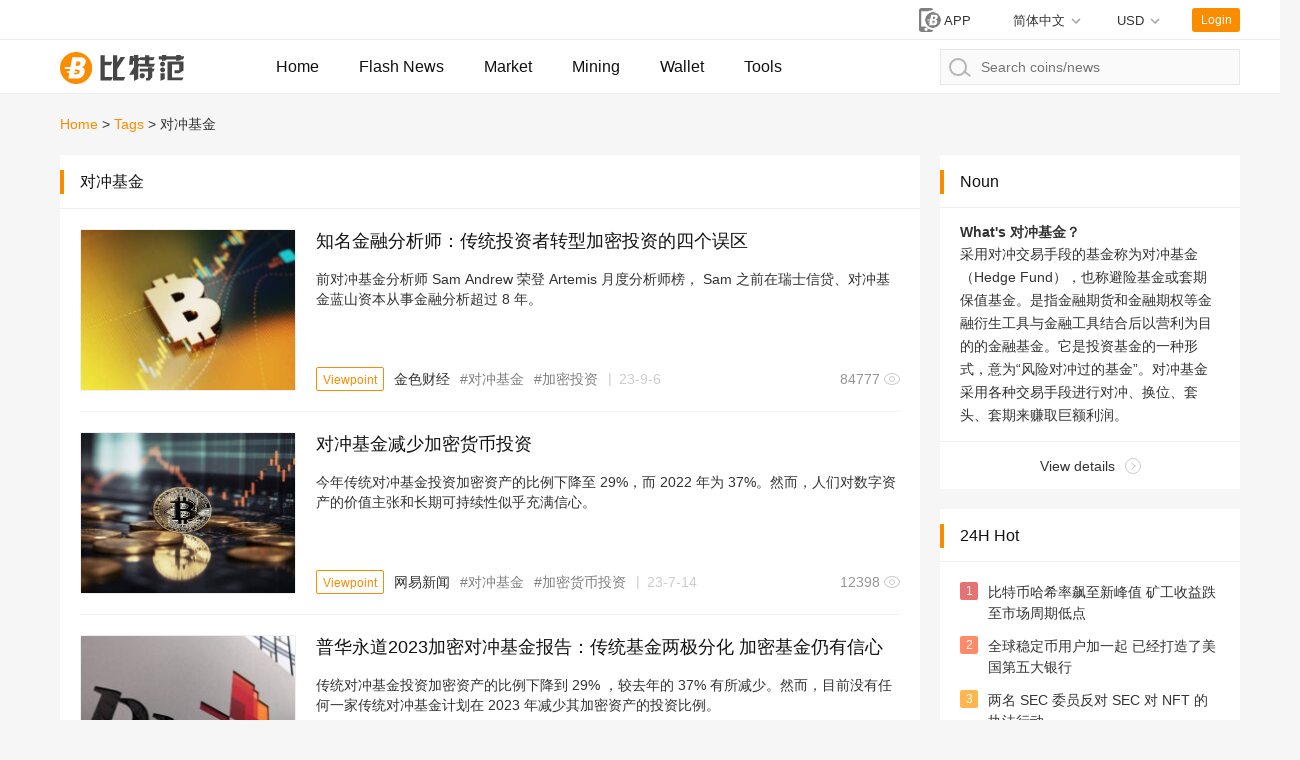

--- FILE ---
content_type: text/html; charset=utf-8
request_url: https://www.btcfans.com/en-us/tag/1273/
body_size: 21262
content:
<!DOCTYPE html>
<html lang="zh-CN" xmlns="http://www.w3.org/1999/xhtml">
<head>
    <meta charset="utf-8" />
    <title>对冲基金_Btcfans_Bitcoin Fans Home</title>
    <meta name="applicable-device" content="pc,mobile">
    <meta http-equiv="X-UA-Compatible" content="IE=edge">
	<meta name="viewport" content="width=device-width, initial-scale=1, user-scalable=no">
	<link rel="stylesheet" type="text/css" href="/assets/css/bootstrap.min.css">
	<link rel="stylesheet" type="text/css" href="/assets/css/custom-web.css?20220628030327">
	<link rel="stylesheet" type="text/css" href="/assets/css/auth.css?20220628030327">
    <script src="/assets/lib/jquery.min.js"></script>
    <script type="text/javascript" charset="utf-8" src="https://g.alicdn.com/sd/nch5/index.js?t=2015052012"></script>
    <script src="/assets/lib/jsencrypt.min.js"></script>
    <script async src="https://www.googletagmanager.com/gtag/js?id=G-0ZY02GBQPC"></script>
    <script>
        window.dataLayer = window.dataLayer || [];
        function gtag(){dataLayer.push(arguments);}
        gtag('js', new Date());

        gtag('config', 'G-0ZY02GBQPC');
    </script>
    <script async src="https://pagead2.googlesyndication.com/pagead/js/adsbygoogle.js?client=ca-pub-1307936120667099" crossorigin="anonymous"></script>
    <meta name="keywords" content=" What&amp;#039;s 对冲基金,对冲基金 news,对冲基金 introduce,对冲基金 detail,对冲基金 technology,对冲基金 article,对冲基金 flashNews" /><meta name="description" content="采用对冲交易手段的基金称为对冲基金（Hedge Fund），也称避险基金或套期保值基金。是指金融期货和金融期权等金融衍生工具与金融工具结合后以营利为目的的金融基金。它是投资基金的一种形式，意为“风险对冲过的基金”。对冲基金采用各种交易手段进行对冲、换位、套头、套期来赚取巨额利润。" />    <script>
        function imageLoadError(img) {
            img.src = "[data-uri]";
        };
        (function(){
            var src = "https://s.ssl.qhres2.com/ssl/ab77b6ea7f3fbf79.js";
            document.write('<script src="' + src + '" id="sozz"><\/script>');
        })();
    </script>
</head>
<body>






<nav class="page-header">
    <div class="status">
        <div class="page-width">
            <div class="market-preview"></div>
            <div class="user-status">
                <a href="https://www.btcfans.com/en-us/app" title="App download"
                   class="app-download-btn" target="_blank">
                    <svg id="ic_appdl_30x24px" xmlns="http://www.w3.org/2000/svg" width="30" height="24"
                         viewBox="0 0 30 24">
                        <path id="bg" fill="none" d="M0,0H30V24H0Z"/>
                        <path id="ic" fill="gray"
                              d="M16.455,1H7.727A2.728,2.728,0,0,0,5,3.727V22.273A2.728,2.728,0,0,0,7.727,25h8.727a2.728,2.728,0,0,0,2.727-2.727V3.727A2.728,2.728,0,0,0,16.455,1ZM12.091,23.909a1.636,1.636,0,1,1,1.636-1.636A1.634,1.634,0,0,1,12.091,23.909ZM17,19.545H7.182V4.273H17Z"
                              transform="translate(0 -1)"/>
                        <g id="bg-2" data-name="bg" fill="gray" transform="translate(11 4)"
                           style="stroke: #fff;stroke-width: 2px;">
                            <circle cx="8" cy="8" r="8" style="stroke: none;"/>
                            <circle fill="none" cx="8" cy="8" r="9"/>
                        </g>
                        <path id="btc" fill="#fff"
                              d="M286.147,500.562h2.31a3.721,3.721,0,0,0,3.5-3.75,1.881,1.881,0,0,0-1.625-2,2.88,2.88,0,0,0,2.125-2.875c0-1.5-1.375-2.062-2.5-2.062h-4.187l-.9,4.812h-2.728l-.178,1.125h2.7l-.2,1.063h-1.383l-.12.812h1.352l-.536,2.875Zm1.3-6.375.444-2.187h1c.25,0,.937.187.937.812a1.431,1.431,0,0,1-1.312,1.375Zm-.869,4.25.153-.75h1.472v-.812H286.9l.166-.813h1.265s1.125,0,1.125.875a1.518,1.518,0,0,1-1.187,1.5Z"
                              transform="translate(-268.644 -483.25)"/>
                    </svg>
                    <span>APP</span>
                </a>
                
                <!--  -->
                <div class="switch-unit switch-unit-lang" style="margin-right: 2.1rem;">
                    <div class="selected">
                        <span id="switch-message">简体中文</span>
                    </div>
                    <ul>
                        <li data-value="zh-cn">
                            <a href="https://www.btcfans.com/zh-cn/tag/1273/">简体中文</a>
                        </li>
                        <li data-value="zh-tw">
                            <a href="https://www.btcfans.com/zh-tw/tag/1273/">繁體中文</a>
                        </li>
                        <li data-value="en-us">
                            <a href="https://www.btcfans.com/en-us/tag/1273/">English</a>
                        </li>
                    </ul>
                </div>
                <!--  -->

                <div class="switch-unit">
                    <div class="selected"><span>USD</span></div>
                    <ul>
                        <li data-value="CNY"><span>CNY</span></li>
                        <li data-value="USD"><span>USD</span></li>
                    </ul>
                </div>
                <div class="user-btn">Login</div>
                <div class="user-feature">
                    <img class="user-headpic" src="/assets/image/ic_face_default_40px.svg">
                    <div class="user-option">
                        <div class="user-name"></div>
                        <div class="sub-list">
                            <div class="item go-user-info">User Center</div>
                            <div class="item logout" style="color:#FC4343">Log out</div>
                        </div>
                    </div>
                </div>
            </div>
        </div>
    </div>
    <div class="page-width">
        <a href="https://www.btcfans.com/en-us/" class="logo">
                            <img onerror="imageLoadError(this)" title="Home" alt="Home" src="/assets/image/ic_logo.svg">
                    </a>
        <a class="nav-menu-left "
           href="https://www.btcfans.com/en-us/">Home</a>
        <a class="nav-menu-left "
           href="https://www.btcfans.com/en-us/flash/">Flash News</a>
        <a class="nav-menu-left "
           href="https://price.btcfans.com/en-us/">Market</a>
        <a class="nav-menu-left "
           href="https://mining.btcfans.com/en-us/">Mining</a>
        <a class="nav-menu-left "
           href="https://www.btcfans.com/en-us/wallet">Wallet</a>
        <a class="nav-menu-left "
           href="https://www.btcfans.com/en-us/tools">Tools</a>
        <div class="nav-search">
            <input type="text" placeholder="Search coins/news" autocomplete='off' id="CoinSearchInput">
            <svg xmlns="http://www.w3.org/2000/svg" width="21.906" height="18.906"
                 viewBox="0 0 21.906 18.906">
                <defs>
                    <style>
                        .cls-1, .cls-3 {
                            fill: none;
                        }

                        .cls-1 {
                            stroke: #b6b6b6;
                            stroke-linecap: round;
                            stroke-width: 2px;
                        }

                        .cls-2 {
                            stroke: none;
                        }
                    </style>
                </defs>
                <g id="ic_search_" transform="translate(-1009 -15)">
                    <g id="椭圆_52" data-name="椭圆 52" class="cls-1" transform="translate(1009 15)">
                        <circle class="cls-2" cx="9" cy="9" r="9"></circle>
                        <circle class="cls-3" cx="9" cy="9" r="8"></circle>
                    </g>
                    <line id="直线_49" data-name="直线 49" class="cls-1" x2="5" y2="4"
                          transform="translate(1024.5 28.5)"></line>
                </g>
            </svg>
            <div class="loading">
                <svg xmlns="http://www.w3.org/2000/svg" xmlns:xlink="http://www.w3.org/1999/xlink" width="30px"
                     height="30px" viewBox="0 0 50 50" style="enable-background:new 0 0 50 50" xml:space="preserve">
                                    <path fill="#FF6700"
                                          d="M25.251,6.461c-10.318,0-18.683,8.365-18.683,18.683h4.068c0-8.071,6.543-14.615,14.615-14.615V6.461z"
                                          transform="rotate(275.098 25 25)">
                                        <animateTransform attributeType="xml" attributeName="transform" type="rotate"
                                                          from="0 25 25"
                                                          to="360 25 25"
                                                          dur="0.6s" repeatCount="indefinite"></animateTransform>
                                    </path>
                                </svg>
            </div>
            <div class="search-result">
                <div class="no-result">No results found</div>
                <div class="result-list"></div>
                <a class="news-result" href="javascript:void(0)" target="_blank"><p style="display: inline-block;">Search</p><span></span><p style="display: inline-block;">Related</p></a>
            </div>
        </div>
    </div>
    <div class="scroll-top"></div>
    <script>
                window.legalRates = [{Base: 'USD', Last:6.3447, Quote: "CNY"}]
    </script>
</nav>
    <div class="page-width page-content">
        <nav class="bread">
            <a target="_blank" href="https://www.btcfans.com/en-us/">Home</a><span class="split">&gt;</span><a target="_blank" href="https://www.btcfans.com/en-us/tag/">Tags</a><span class="split">&gt;</span>对冲基金        </nav>
        <div class="main-content">
            <h1 class="main-content-title">对冲基金</h1>
            <div class="article-list" id="ArticleList">
                <ul>
                                                                    <li>
                            <div class="article">
                                <a class="cover" target="_blank"
                                   href="https://www.btcfans.com/en-us/article/107181"
                                   title="知名金融分析师：传统投资者转型加密投资的四个误区">
                                    <img onerror="imageLoadError(this)"  src="https://res.btcfans.com/data/dd1/9c4/f62/d148306278a898a8f19cb92.jpg" loading="lazy"
                                         alt="知名金融分析师：传统投资者转型加密投资的四个误区">
                                </a>
                                <div class="info">
                                    <a class="title" target="_blank"
                                       href="https://www.btcfans.com/en-us/article/107181"
                                       title="知名金融分析师：传统投资者转型加密投资的四个误区">知名金融分析师：传统投资者转型加密投资的四个误区</a>
                                    <p class="des"><a target="_blank"
                                                      href="https://www.btcfans.com/en-us/article/107181">
                                            前对冲基金分析师  Sam Andrew 荣登 Artemis 月度分析师榜， Sam 之前在瑞士信贷、对冲基金蓝山资本从事金融分析超过 8 年。</a></p>
                                    <div class="other">
                                                                                    <a target="_blank"
                                               href="https://www.btcfans.com/en-us/category/discuss/"
                                               class="category">Viewpoint
</a>
                                                                                                                            <span class="source">
                                        	                                                <a target="_blank"
                                                   href="https://www.btcfans.com/en-us/author/40/">金色财经</a>
                                                                                    </span>
                                                                                                                            <span class="tags">
                                                                                                                                            <a target="_blank"
                                                   href="https://www.btcfans.com/en-us/tag/1273/">对冲基金</a>
                                                                                                                                            <a target="_blank"
                                                   href="https://www.btcfans.com/en-us/tag/4443/">加密投资</a>
                                                                                    </span>
                                                                                <span class="time" data-time="1693962305">23-9-6</span>
                                        <span class="views">84777</span>
                                    </div>
                                </div>
                            </div>
                        </li>
                                                                    <li>
                            <div class="article">
                                <a class="cover" target="_blank"
                                   href="https://www.btcfans.com/en-us/article/105382"
                                   title="对冲基金减少加密货币投资">
                                    <img onerror="imageLoadError(this)"  src="https://res.btcfans.com/data/772/257/273/49c2917999fb9107c3bb4d3.jpg" loading="lazy"
                                         alt="对冲基金减少加密货币投资">
                                </a>
                                <div class="info">
                                    <a class="title" target="_blank"
                                       href="https://www.btcfans.com/en-us/article/105382"
                                       title="对冲基金减少加密货币投资">对冲基金减少加密货币投资</a>
                                    <p class="des"><a target="_blank"
                                                      href="https://www.btcfans.com/en-us/article/105382">
                                            今年传统对冲基金投资加密资产的比例下降至 29%，而 2022 年为 37%。然而，人们对数字资产的价值主张和长期可持续性似乎充满信心。</a></p>
                                    <div class="other">
                                                                                    <a target="_blank"
                                               href="https://www.btcfans.com/en-us/category/discuss/"
                                               class="category">Viewpoint
</a>
                                                                                                                            <span class="source">
                                        	                                                <a target="_blank"
                                                   href="https://www.btcfans.com/en-us/author/118/">网易新闻</a>
                                                                                    </span>
                                                                                                                            <span class="tags">
                                                                                                                                            <a target="_blank"
                                                   href="https://www.btcfans.com/en-us/tag/1273/">对冲基金</a>
                                                                                                                                            <a target="_blank"
                                                   href="https://www.btcfans.com/en-us/tag/1666/">加密货币投资</a>
                                                                                    </span>
                                                                                <span class="time" data-time="1689324253">23-7-14</span>
                                        <span class="views">12398</span>
                                    </div>
                                </div>
                            </div>
                        </li>
                                                                    <li>
                            <div class="article">
                                <a class="cover" target="_blank"
                                   href="https://www.btcfans.com/en-us/article/105344"
                                   title="普华永道2023加密对冲基金报告：传统基金两极分化 加密基金仍有信心">
                                    <img onerror="imageLoadError(this)"  src="https://res.btcfans.com/data/0a2/b08/92a/05adb23693c74d4891e149b.jpg" loading="lazy"
                                         alt="普华永道2023加密对冲基金报告：传统基金两极分化 加密基金仍有信心">
                                </a>
                                <div class="info">
                                    <a class="title" target="_blank"
                                       href="https://www.btcfans.com/en-us/article/105344"
                                       title="普华永道2023加密对冲基金报告：传统基金两极分化 加密基金仍有信心">普华永道2023加密对冲基金报告：传统基金两极分化 加密基金仍有信心</a>
                                    <p class="des"><a target="_blank"
                                                      href="https://www.btcfans.com/en-us/article/105344">
                                            传统对冲基金投资加密资产的比例下降到 29% ，较去年的 37% 有所减少。然而，目前没有任何一家传统对冲基金计划在 2023 年减少其加密资产的投资比例。</a></p>
                                    <div class="other">
                                                                                    <a target="_blank"
                                               href="https://www.btcfans.com/en-us/category/discuss/"
                                               class="category">Viewpoint
</a>
                                                                                                                            <span class="source">
                                        	                                                <a target="_blank"
                                                   href="https://www.btcfans.com/en-us/author/69/">星球日报</a>
                                                                                    </span>
                                                                                                                            <span class="tags">
                                                                                                                                            <a target="_blank"
                                                   href="https://www.btcfans.com/en-us/tag/1273/">对冲基金</a>
                                                                                                                                            <a target="_blank"
                                                   href="https://www.btcfans.com/en-us/tag/2613/">普华永道</a>
                                                                                    </span>
                                                                                <span class="time" data-time="1689301481">23-7-14</span>
                                        <span class="views">1256</span>
                                    </div>
                                </div>
                            </div>
                        </li>
                                                                    <li>
                            <div class="article">
                                <a class="cover" target="_blank"
                                   href="https://www.btcfans.com/en-us/article/104818"
                                   title="在市场暴跌时分红7000万港元 香港首个币圈合规对冲基金瞄准富豪">
                                    <img onerror="imageLoadError(this)"  src="https://res.btcfans.com/data/39d/9b1/37e/c4f05b0d8b85074ef5ce213.jpg" loading="lazy"
                                         alt="在市场暴跌时分红7000万港元 香港首个币圈合规对冲基金瞄准富豪">
                                </a>
                                <div class="info">
                                    <a class="title" target="_blank"
                                       href="https://www.btcfans.com/en-us/article/104818"
                                       title="在市场暴跌时分红7000万港元 香港首个币圈合规对冲基金瞄准富豪">在市场暴跌时分红7000万港元 香港首个币圈合规对冲基金瞄准富豪</a>
                                    <p class="des"><a target="_blank"
                                                      href="https://www.btcfans.com/en-us/article/104818">
                                            那个因币圈而喧嚣了几个月的香港，终于安静了下来。腾讯新闻《潜望》于6月下旬在香港中环核心地段的办公室见到叶一舟时，他表示更喜欢现在这个样子的香港，之前那个给他的感觉不真实，闹哄哄的。</a></p>
                                    <div class="other">
                                                                                    <a target="_blank"
                                               href="https://www.btcfans.com/en-us/category/discuss/"
                                               class="category">Viewpoint
</a>
                                                                                                                            <span class="source">
                                        	                                                <a target="_blank"
                                                   href="https://www.btcfans.com/en-us/author/45/">腾讯财经</a>
                                                                                    </span>
                                                                                                                            <span class="tags">
                                                                                                                                            <a target="_blank"
                                                   href="https://www.btcfans.com/en-us/tag/1256/">香港</a>
                                                                                                                                            <a target="_blank"
                                                   href="https://www.btcfans.com/en-us/tag/1273/">对冲基金</a>
                                                                                    </span>
                                                                                <span class="time" data-time="1688526330">23-7-5</span>
                                        <span class="views">20605</span>
                                    </div>
                                </div>
                            </div>
                        </li>
                                                                    <li>
                            <div class="article">
                                <a class="cover" target="_blank"
                                   href="https://www.btcfans.com/en-us/article/104814"
                                   title="笃信“因果报应”论 三箭创始人将向债权人捐赠未来收益">
                                    <img onerror="imageLoadError(this)"  src="https://res.btcfans.com/data/c9d/c65/455/f3adec77898553b86968e5a.jpg" loading="lazy"
                                         alt="笃信“因果报应”论 三箭创始人将向债权人捐赠未来收益">
                                </a>
                                <div class="info">
                                    <a class="title" target="_blank"
                                       href="https://www.btcfans.com/en-us/article/104814"
                                       title="笃信“因果报应”论 三箭创始人将向债权人捐赠未来收益">笃信“因果报应”论 三箭创始人将向债权人捐赠未来收益</a>
                                    <p class="des"><a target="_blank"
                                                      href="https://www.btcfans.com/en-us/article/104814">
                                            破产的加密货币对冲基金三箭资本 (3AC) 的两位创始人将向去年破产后遭受损失的债权人捐赠“未来收益”，其中一位创始人凯尔·戴维斯 (Kyle Davies) 周一在马里奥·纳夫瓦尔 (Mario Nafwal) 主持的 Twitter Spaces 上表示。</a></p>
                                    <div class="other">
                                                                                    <a target="_blank"
                                               href="https://www.btcfans.com/en-us/category/discuss/"
                                               class="category">Viewpoint
</a>
                                                                                                                            <span class="source">
                                        	                                                <a target="_blank"
                                                   href="https://www.btcfans.com/en-us/author/40/">金色财经</a>
                                                                                    </span>
                                                                                                                            <span class="tags">
                                                                                                                                            <a target="_blank"
                                                   href="https://www.btcfans.com/en-us/tag/1273/">对冲基金</a>
                                                                                                                                            <a target="_blank"
                                                   href="https://www.btcfans.com/en-us/tag/5890/">三箭资本</a>
                                                                                    </span>
                                                                                <span class="time" data-time="1688526074">23-7-5</span>
                                        <span class="views">12181</span>
                                    </div>
                                </div>
                            </div>
                        </li>
                                                                    <li>
                            <div class="article">
                                <a class="cover" target="_blank"
                                   href="https://www.btcfans.com/en-us/article/104538"
                                   title="三箭资本创始人因 13 亿美元资金陷入法律纠纷">
                                    <img onerror="imageLoadError(this)"  src="https://res.btcfans.com/data/f9d/dc9/1c5/8147863de52c0c6d4257b35.jpg" loading="lazy"
                                         alt="三箭资本创始人因 13 亿美元资金陷入法律纠纷">
                                </a>
                                <div class="info">
                                    <a class="title" target="_blank"
                                       href="https://www.btcfans.com/en-us/article/104538"
                                       title="三箭资本创始人因 13 亿美元资金陷入法律纠纷">三箭资本创始人因 13 亿美元资金陷入法律纠纷</a>
                                    <p class="des"><a target="_blank"
                                                      href="https://www.btcfans.com/en-us/article/104538">
                                            据彭博社报道，负责破产对冲基金三箭资本 (3AC) 的清算人寻求从该基金联合创始人 Su Zhu 和 Kyle Davies 处收回约 13 亿美元的资金。 </a></p>
                                    <div class="other">
                                                                                    <a target="_blank"
                                               href="https://www.btcfans.com/en-us/category/discuss/"
                                               class="category">Viewpoint
</a>
                                                                                                                            <span class="source">
                                        	                                                <a target="_blank"
                                                   href="https://www.btcfans.com/en-us/author/224/">奔跑财经</a>
                                                                                    </span>
                                                                                                                            <span class="tags">
                                                                                                                                            <a target="_blank"
                                                   href="https://www.btcfans.com/en-us/tag/1273/">对冲基金</a>
                                                                                                                                            <a target="_blank"
                                                   href="https://www.btcfans.com/en-us/tag/5890/">三箭资本</a>
                                                                                    </span>
                                                                                <span class="time" data-time="1688009670">23-6-29</span>
                                        <span class="views">44045</span>
                                    </div>
                                </div>
                            </div>
                        </li>
                                                                    <li>
                            <div class="article">
                                <a class="cover" target="_blank"
                                   href="https://www.btcfans.com/en-us/article/103348"
                                   title="Arca Crypto 对冲基金解雇 30% 的员工">
                                    <img onerror="imageLoadError(this)"  src="https://res.btcfans.com/data/091/ea2/e13/b6c6f93b9da6c5502dfd665.jpg" loading="lazy"
                                         alt="Arca Crypto 对冲基金解雇 30% 的员工">
                                </a>
                                <div class="info">
                                    <a class="title" target="_blank"
                                       href="https://www.btcfans.com/en-us/article/103348"
                                       title="Arca Crypto 对冲基金解雇 30% 的员工">Arca Crypto 对冲基金解雇 30% 的员工</a>
                                    <p class="des"><a target="_blank"
                                                      href="https://www.btcfans.com/en-us/article/103348">
                                            在最近的视频更新中，著名加密货币分析师本杰明考恩提出了比特币 (BTC) 可能已经在 2023 年达到顶峰的担忧。</a></p>
                                    <div class="other">
                                                                                    <a target="_blank"
                                               href="https://www.btcfans.com/en-us/category/news/"
                                               class="category">News</a>
                                                                                                                            <span class="source">
                                        	                                                <a target="_blank"
                                                   href="https://www.btcfans.com/en-us/author/154/">中金网</a>
                                                                                    </span>
                                                                                                                            <span class="tags">
                                                                                                                                            <a target="_blank"
                                                   href="https://www.btcfans.com/en-us/tag/1273/">对冲基金</a>
                                                                                                                                            <a target="_blank"
                                                   href="https://www.btcfans.com/en-us/tag/5364/">Crypto</a>
                                                                                    </span>
                                                                                <span class="time" data-time="1686036374">23-6-6</span>
                                        <span class="views">10486</span>
                                    </div>
                                </div>
                            </div>
                        </li>
                                                                    <li>
                            <div class="article">
                                <a class="cover" target="_blank"
                                   href="https://www.btcfans.com/en-us/article/102464"
                                   title="破产的加密对冲基金3AC的NFT拍卖拍得250万美元">
                                    <img onerror="imageLoadError(this)"  src="https://res.btcfans.com/data/719/a89/ae5/2ade3c3c48b279c189e29bd.jpg" loading="lazy"
                                         alt="破产的加密对冲基金3AC的NFT拍卖拍得250万美元">
                                </a>
                                <div class="info">
                                    <a class="title" target="_blank"
                                       href="https://www.btcfans.com/en-us/article/102464"
                                       title="破产的加密对冲基金3AC的NFT拍卖拍得250万美元">破产的加密对冲基金3AC的NFT拍卖拍得250万美元</a>
                                    <p class="des"><a target="_blank"
                                                      href="https://www.btcfans.com/en-us/article/102464">
                                            破产的新加坡加密货币对冲基金三箭资本 (3AC) 的不可替代代币 (NFT) 部分收藏的拍卖 在 5 月 19 日结束时拍得250 万美元。</a></p>
                                    <div class="other">
                                                                                    <a target="_blank"
                                               href="https://www.btcfans.com/en-us/category/news/"
                                               class="category">News</a>
                                                                                                                            <span class="source">
                                        	                                                <a target="_blank"
                                                   href="https://www.btcfans.com/en-us/author/149/">百家号</a>
                                                                                    </span>
                                                                                                                            <span class="tags">
                                                                                                                                            <a target="_blank"
                                                   href="https://www.btcfans.com/en-us/tag/1273/">对冲基金</a>
                                                                                                                                            <a target="_blank"
                                                   href="https://www.btcfans.com/en-us/tag/1467/">NFT</a>
                                                                                    </span>
                                                                                <span class="time" data-time="1684720100">23-5-22</span>
                                        <span class="views">19074</span>
                                    </div>
                                </div>
                            </div>
                        </li>
                                                                    <li>
                            <div class="article">
                                <a class="cover" target="_blank"
                                   href="https://www.btcfans.com/en-us/article/102258"
                                   title="对冲基金亿万富翁 Paul Tudor Jones ：“整个美国监管机构都反对比特币”">
                                    <img onerror="imageLoadError(this)"  src="https://res.btcfans.com/data/a99/dc7/cdb/ab7e81dbbfc269af12f9ba3.jpg" loading="lazy"
                                         alt="对冲基金亿万富翁 Paul Tudor Jones ：“整个美国监管机构都反对比特币”">
                                </a>
                                <div class="info">
                                    <a class="title" target="_blank"
                                       href="https://www.btcfans.com/en-us/article/102258"
                                       title="对冲基金亿万富翁 Paul Tudor Jones ：“整个美国监管机构都反对比特币”">对冲基金亿万富翁 Paul Tudor Jones ：“整个美国监管机构都反对比特币”</a>
                                    <p class="des"><a target="_blank"
                                                      href="https://www.btcfans.com/en-us/article/102258">
                                            琼斯（Jones）表示，比特币在美国存在“真正的问题”，与过去几年相比，未来几个月可能不会那么受欢迎。</a></p>
                                    <div class="other">
                                                                                    <a target="_blank"
                                               href="https://www.btcfans.com/en-us/category/discuss/"
                                               class="category">Viewpoint
</a>
                                                                                                                            <span class="source">
                                        	                                                <a target="_blank"
                                                   href="https://www.btcfans.com/en-us/author/224/">奔跑财经</a>
                                                                                    </span>
                                                                                                                            <span class="tags">
                                                                                                                                            <a target="_blank"
                                                   href="https://www.btcfans.com/en-us/tag/1/">比特币</a>
                                                                                                                                            <a target="_blank"
                                                   href="https://www.btcfans.com/en-us/tag/1273/">对冲基金</a>
                                                                                    </span>
                                                                                <span class="time" data-time="1684375969">23-5-18</span>
                                        <span class="views">14225</span>
                                    </div>
                                </div>
                            </div>
                        </li>
                                                                    <li>
                            <div class="article">
                                <a class="cover" target="_blank"
                                   href="https://www.btcfans.com/en-us/article/101514"
                                   title="2022年全球对冲基金经理收入排行榜TOP9">
                                    <img onerror="imageLoadError(this)"  src="https://res.btcfans.com/data/287/043/ab0/9c68def92192a91e68bc080.jpg" loading="lazy"
                                         alt="2022年全球对冲基金经理收入排行榜TOP9">
                                </a>
                                <div class="info">
                                    <a class="title" target="_blank"
                                       href="https://www.btcfans.com/en-us/article/101514"
                                       title="2022年全球对冲基金经理收入排行榜TOP9">2022年全球对冲基金经理收入排行榜TOP9</a>
                                    <p class="des"><a target="_blank"
                                                      href="https://www.btcfans.com/en-us/article/101514">
                                            尽管去年市场暴跌导致很大一部分多头空头和纯多头经理亏损——许多人的表现甚至比标准普尔 500 指数 19% 的跌幅还要糟糕——但 2022 年对于多策略、宏观、趋势跟随和固定收益经理来说是不错的一年。</a></p>
                                    <div class="other">
                                                                                    <a target="_blank"
                                               href="https://www.btcfans.com/en-us/category/discuss/"
                                               class="category">Viewpoint
</a>
                                                                                                                            <span class="source">
                                        	                                                <a target="_blank"
                                                   href="https://www.btcfans.com/en-us/author/477/">点滴科技资讯</a>
                                                                                    </span>
                                                                                                                            <span class="tags">
                                                                                                                                            <a target="_blank"
                                                   href="https://www.btcfans.com/en-us/tag/1273/">对冲基金</a>
                                                                                                                                            <a target="_blank"
                                                   href="https://www.btcfans.com/en-us/tag/2457/">机构投资者</a>
                                                                                    </span>
                                                                                <span class="time" data-time="1682222438">23-4-23</span>
                                        <span class="views">2172</span>
                                    </div>
                                </div>
                            </div>
                        </li>
                                                                    <li>
                            <div class="article">
                                <a class="cover" target="_blank"
                                   href="https://www.btcfans.com/en-us/article/99132"
                                   title="对冲基金：USDC或完全恢复挂钩！V神买入近38万USDC和5万DAI">
                                    <img onerror="imageLoadError(this)"  src="https://res.btcfans.com/data/506/978/080/9fdbeceaa40cbf3e8e3bffd.jpg" loading="lazy"
                                         alt="对冲基金：USDC或完全恢复挂钩！V神买入近38万USDC和5万DAI">
                                </a>
                                <div class="info">
                                    <a class="title" target="_blank"
                                       href="https://www.btcfans.com/en-us/article/99132"
                                       title="对冲基金：USDC或完全恢复挂钩！V神买入近38万USDC和5万DAI">对冲基金：USDC或完全恢复挂钩！V神买入近38万USDC和5万DAI</a>
                                    <p class="des"><a target="_blank"
                                                      href="https://www.btcfans.com/en-us/article/99132">
                                            今(11)日市值第二大美元稳定币USDC发行商揭露，在凌晨闪电倒闭的硅谷银行(Silicon Valley Bank，SVB)中仍存有33亿美元的USDC储备金。</a></p>
                                    <div class="other">
                                                                                    <a target="_blank"
                                               href="https://www.btcfans.com/en-us/category/discuss/"
                                               class="category">Viewpoint
</a>
                                                                                                                            <span class="source">
                                        	                                                <a target="_blank"
                                                   href="https://www.btcfans.com/en-us/author/637/">币圈子</a>
                                                                                    </span>
                                                                                                                            <span class="tags">
                                                                                                                                            <a target="_blank"
                                                   href="https://www.btcfans.com/en-us/tag/1228/">V神</a>
                                                                                                                                            <a target="_blank"
                                                   href="https://www.btcfans.com/en-us/tag/1273/">对冲基金</a>
                                                                                    </span>
                                                                                <span class="time" data-time="1678672125">23-3-13</span>
                                        <span class="views">64681</span>
                                    </div>
                                </div>
                            </div>
                        </li>
                                                                    <li>
                            <div class="article">
                                <a class="cover" target="_blank"
                                   href="https://www.btcfans.com/en-us/article/98744"
                                   title="加密货币对冲基金资深人士表示，比特币牛市季节“即将到来”">
                                    <img onerror="imageLoadError(this)"  src="https://res.btcfans.com/data/85d/7a5/b71/b901bd1a455eb2275a43214.jpg" loading="lazy"
                                         alt="加密货币对冲基金资深人士表示，比特币牛市季节“即将到来”">
                                </a>
                                <div class="info">
                                    <a class="title" target="_blank"
                                       href="https://www.btcfans.com/en-us/article/98744"
                                       title="加密货币对冲基金资深人士表示，比特币牛市季节“即将到来”">加密货币对冲基金资深人士表示，比特币牛市季节“即将到来”</a>
                                    <p class="des"><a target="_blank"
                                                      href="https://www.btcfans.com/en-us/article/98744">
                                            在对流行的加密货币分析师斯科特梅尔克的新采访中，这位对冲基金资深人士表示，他相信比特币减半事件的前奏可能会引发看涨价格行动。</a></p>
                                    <div class="other">
                                                                                    <a target="_blank"
                                               href="https://www.btcfans.com/en-us/category/discuss/"
                                               class="category">Viewpoint
</a>
                                                                                                                            <span class="source">
                                        	                                                <a target="_blank"
                                                   href="https://www.btcfans.com/en-us/author/118/">网易新闻</a>
                                                                                    </span>
                                                                                                                            <span class="tags">
                                                                                                                                            <a target="_blank"
                                                   href="https://www.btcfans.com/en-us/tag/1273/">对冲基金</a>
                                                                                                                                            <a target="_blank"
                                                   href="https://www.btcfans.com/en-us/tag/2915/">比特币牛市</a>
                                                                                    </span>
                                                                                <span class="time" data-time="1678084292">23-3-6</span>
                                        <span class="views">37799</span>
                                    </div>
                                </div>
                            </div>
                        </li>
                                                                    <li>
                            <div class="article">
                                <a class="cover" target="_blank"
                                   href="https://www.btcfans.com/en-us/article/98035"
                                   title="FTX债权贱卖！场外交易价仅20% 公开市价更低">
                                    <img onerror="imageLoadError(this)"  src="https://res.btcfans.com/data/5c3/39d/52b/10d4a5af896a8d31447a121.jpg" loading="lazy"
                                         alt="FTX债权贱卖！场外交易价仅20% 公开市价更低">
                                </a>
                                <div class="info">
                                    <a class="title" target="_blank"
                                       href="https://www.btcfans.com/en-us/article/98035"
                                       title="FTX债权贱卖！场外交易价仅20% 公开市价更低">FTX债权贱卖！场外交易价仅20% 公开市价更低</a>
                                    <p class="des"><a target="_blank"
                                                      href="https://www.btcfans.com/en-us/article/98035">
                                            根据Coindesk的报导，据熟悉场外交易(OTC)的知情人士表示，套陷FTX的资金可以用高达20%的价格出售。</a></p>
                                    <div class="other">
                                                                                    <a target="_blank"
                                               href="https://www.btcfans.com/en-us/category/discuss/"
                                               class="category">Viewpoint
</a>
                                                                                                                            <span class="source">
                                        	                                                <a target="_blank"
                                                   href="https://www.btcfans.com/en-us/author/637/">币圈子</a>
                                                                                    </span>
                                                                                                                            <span class="tags">
                                                                                                                                            <a target="_blank"
                                                   href="https://www.btcfans.com/en-us/tag/1273/">对冲基金</a>
                                                                                                                                            <a target="_blank"
                                                   href="https://www.btcfans.com/en-us/tag/3383/">FTX</a>
                                                                                    </span>
                                                                                <span class="time" data-time="1677029887">23-2-22</span>
                                        <span class="views">51340</span>
                                    </div>
                                </div>
                            </div>
                        </li>
                                                                    <li>
                            <div class="article">
                                <a class="cover" target="_blank"
                                   href="https://www.btcfans.com/en-us/article/98007"
                                   title="加密货币对冲基金 Galois Capital 关闭旗舰基金">
                                    <img onerror="imageLoadError(this)"  src="https://res.btcfans.com/data/4e0/b33/4cc/d34341197455ae09fa6a0ed.jpg" loading="lazy"
                                         alt="加密货币对冲基金 Galois Capital 关闭旗舰基金">
                                </a>
                                <div class="info">
                                    <a class="title" target="_blank"
                                       href="https://www.btcfans.com/en-us/article/98007"
                                       title="加密货币对冲基金 Galois Capital 关闭旗舰基金">加密货币对冲基金 Galois Capital 关闭旗舰基金</a>
                                    <p class="des"><a target="_blank"
                                                      href="https://www.btcfans.com/en-us/article/98007">
                                            加密对冲基金 Galois Capital 证实，在有关该基金对 FTX 敞口的持续报道不断出现后，它正在关闭其旗舰基金的大门。</a></p>
                                    <div class="other">
                                                                                    <a target="_blank"
                                               href="https://www.btcfans.com/en-us/category/news/"
                                               class="category">News</a>
                                                                                                                            <span class="source">
                                        	                                                <a target="_blank"
                                                   href="https://www.btcfans.com/en-us/author/118/">网易新闻</a>
                                                                                    </span>
                                                                                                                            <span class="tags">
                                                                                                                                            <a target="_blank"
                                                   href="https://www.btcfans.com/en-us/tag/323/">加密货币</a>
                                                                                                                                            <a target="_blank"
                                                   href="https://www.btcfans.com/en-us/tag/1273/">对冲基金</a>
                                                                                    </span>
                                                                                <span class="time" data-time="1676964403">23-2-21</span>
                                        <span class="views">50091</span>
                                    </div>
                                </div>
                            </div>
                        </li>
                                                                    <li>
                            <div class="article">
                                <a class="cover" target="_blank"
                                   href="https://www.btcfans.com/en-us/article/97942"
                                   title="加密货币对冲基金 Galois 在向 FTX 损失 4000 万美元后关闭">
                                    <img onerror="imageLoadError(this)"  src="https://res.btcfans.com/data/e3f/6d6/4b8/6f2f7b7a2f5fca93bd76cc1.jpg" loading="lazy"
                                         alt="加密货币对冲基金 Galois 在向 FTX 损失 4000 万美元后关闭">
                                </a>
                                <div class="info">
                                    <a class="title" target="_blank"
                                       href="https://www.btcfans.com/en-us/article/97942"
                                       title="加密货币对冲基金 Galois 在向 FTX 损失 4000 万美元后关闭">加密货币对冲基金 Galois 在向 FTX 损失 4000 万美元后关闭</a>
                                    <p class="des"><a target="_blank"
                                                      href="https://www.btcfans.com/en-us/article/97942">
                                            据英国《金融时报》报道，全球最大的以加密货币为重点的量化基金之一在 FTX 崩溃后损失了相当大一部分资本后宣布退出。</a></p>
                                    <div class="other">
                                                                                    <a target="_blank"
                                               href="https://www.btcfans.com/en-us/category/news/"
                                               class="category">News</a>
                                                                                                                            <span class="source">
                                        	                                                <a target="_blank"
                                                   href="https://www.btcfans.com/en-us/author/149/">百家号</a>
                                                                                    </span>
                                                                                                                            <span class="tags">
                                                                                                                                            <a target="_blank"
                                                   href="https://www.btcfans.com/en-us/tag/1273/">对冲基金</a>
                                                                                                                                            <a target="_blank"
                                                   href="https://www.btcfans.com/en-us/tag/3383/">FTX</a>
                                                                                    </span>
                                                                                <span class="time" data-time="1676879858">23-2-20</span>
                                        <span class="views">12458</span>
                                    </div>
                                </div>
                            </div>
                        </li>
                                                                    <li>
                            <div class="article">
                                <a class="cover" target="_blank"
                                   href="https://www.btcfans.com/en-us/article/97882"
                                   title="寻找 DAO 的商业模式：对冲基金与初创企业的融合">
                                    <img onerror="imageLoadError(this)"  src="https://res.btcfans.com/data/d21/3bc/258/24eab06382949b95c471b8a.jpg" loading="lazy"
                                         alt="寻找 DAO 的商业模式：对冲基金与初创企业的融合">
                                </a>
                                <div class="info">
                                    <a class="title" target="_blank"
                                       href="https://www.btcfans.com/en-us/article/97882"
                                       title="寻找 DAO 的商业模式：对冲基金与初创企业的融合">寻找 DAO 的商业模式：对冲基金与初创企业的融合</a>
                                    <p class="des"><a target="_blank"
                                                      href="https://www.btcfans.com/en-us/article/97882">
                                            从商业模式的角度了解 DAO 还处于早期阶段，仍需要不断试验，来确定组织和管理我们的最佳方式。</a></p>
                                    <div class="other">
                                                                                    <a target="_blank"
                                               href="https://www.btcfans.com/en-us/category/discuss/"
                                               class="category">Viewpoint
</a>
                                                                                                                            <span class="source">
                                        	                                                <a target="_blank"
                                                   href="https://www.btcfans.com/en-us/author/346/">Defi之道</a>
                                                                                    </span>
                                                                                                                            <span class="tags">
                                                                                                                                            <a target="_blank"
                                                   href="https://www.btcfans.com/en-us/tag/1273/">对冲基金</a>
                                                                                                                                            <a target="_blank"
                                                   href="https://www.btcfans.com/en-us/tag/1423/">DAO</a>
                                                                                    </span>
                                                                                <span class="time" data-time="1676856204">23-2-20</span>
                                        <span class="views">6257</span>
                                    </div>
                                </div>
                            </div>
                        </li>
                                                                    <li>
                            <div class="article">
                                <a class="cover" target="_blank"
                                   href="https://www.btcfans.com/en-us/article/97756"
                                   title="围剿索罗斯？华尔街年度最血腥的一幕恐将来临">
                                    <img onerror="imageLoadError(this)"  src="https://res.btcfans.com/data/1dc/b24/f69/451d807e626c693353784e8.jpg" loading="lazy"
                                         alt="围剿索罗斯？华尔街年度最血腥的一幕恐将来临">
                                </a>
                                <div class="info">
                                    <a class="title" target="_blank"
                                       href="https://www.btcfans.com/en-us/article/97756"
                                       title="围剿索罗斯？华尔街年度最血腥的一幕恐将来临">围剿索罗斯？华尔街年度最血腥的一幕恐将来临</a>
                                    <p class="des"><a target="_blank"
                                                      href="https://www.btcfans.com/en-us/article/97756">
                                            当前，加密货币银行Silvergate的空头头寸已经达到创纪录的水平，因此华尔街众多大佬正涌入抄底，然而索罗斯却仍在做空，恐将重蹈梅尔文资本覆辙？</a></p>
                                    <div class="other">
                                                                                    <a target="_blank"
                                               href="https://www.btcfans.com/en-us/category/discuss/"
                                               class="category">Viewpoint
</a>
                                                                                                                            <span class="source">
                                        	                                                <a target="_blank"
                                                   href="https://www.btcfans.com/en-us/author/368/">金十数据</a>
                                                                                    </span>
                                                                                                                            <span class="tags">
                                                                                                                                            <a target="_blank"
                                                   href="https://www.btcfans.com/en-us/tag/1254/">华尔街</a>
                                                                                                                                            <a target="_blank"
                                                   href="https://www.btcfans.com/en-us/tag/1273/">对冲基金</a>
                                                                                    </span>
                                                                                <span class="time" data-time="1676513697">23-2-16</span>
                                        <span class="views">47051</span>
                                    </div>
                                </div>
                            </div>
                        </li>
                                                                    <li>
                            <div class="article">
                                <a class="cover" target="_blank"
                                   href="https://www.btcfans.com/en-us/article/97740"
                                   title="加密对冲基金Ouroboros Capital列四大要点 称BNB/BTC已触底">
                                    <img onerror="imageLoadError(this)"  src="https://res.btcfans.com/data/e78/a40/7ee/76e90d12e3b9927a09d7cca.jpg" loading="lazy"
                                         alt="加密对冲基金Ouroboros Capital列四大要点 称BNB/BTC已触底">
                                </a>
                                <div class="info">
                                    <a class="title" target="_blank"
                                       href="https://www.btcfans.com/en-us/article/97740"
                                       title="加密对冲基金Ouroboros Capital列四大要点 称BNB/BTC已触底">加密对冲基金Ouroboros Capital列四大要点 称BNB/BTC已触底</a>
                                    <p class="des"><a target="_blank"
                                                      href="https://www.btcfans.com/en-us/article/97740">
                                            加密对冲基金Ouroboros Capital提出四点，认为BNB兑BTC已触底，且目前正处于风险回报比绝佳的位置。</a></p>
                                    <div class="other">
                                                                                    <a target="_blank"
                                               href="https://www.btcfans.com/en-us/category/discuss/"
                                               class="category">Viewpoint
</a>
                                                                                                                            <span class="source">
                                        	                                                <a target="_blank"
                                                   href="https://www.btcfans.com/en-us/author/637/">币圈子</a>
                                                                                    </span>
                                                                                                                            <span class="tags">
                                                                                                                                            <a target="_blank"
                                                   href="https://www.btcfans.com/en-us/tag/37/">BTC</a>
                                                                                                                                            <a target="_blank"
                                                   href="https://www.btcfans.com/en-us/tag/1273/">对冲基金</a>
                                                                                    </span>
                                                                                <span class="time" data-time="1676511787">23-2-16</span>
                                        <span class="views">15761</span>
                                    </div>
                                </div>
                            </div>
                        </li>
                                                                    <li>
                            <div class="article">
                                <a class="cover" target="_blank"
                                   href="https://www.btcfans.com/en-us/article/97675"
                                   title="美国封锁加密货币！SEC将针对对冲基金、私募股权、养老基金">
                                    <img onerror="imageLoadError(this)"  src="https://res.btcfans.com/data/16f/894/556/e6f87c703a519f5c2890c45.jpg" loading="lazy"
                                         alt="美国封锁加密货币！SEC将针对对冲基金、私募股权、养老基金">
                                </a>
                                <div class="info">
                                    <a class="title" target="_blank"
                                       href="https://www.btcfans.com/en-us/article/97675"
                                       title="美国封锁加密货币！SEC将针对对冲基金、私募股权、养老基金">美国封锁加密货币！SEC将针对对冲基金、私募股权、养老基金</a>
                                    <p class="des"><a target="_blank"
                                                      href="https://www.btcfans.com/en-us/article/97675">
                                            SEC计划在15日提出的规则变更，实际上将使加密货币公司更难成为「合格托管商」，这是一种允许公司为基金经理持有客户资金的称谓。目前还不清楚SEC可能寻求对相关规范做出哪些具体变更。</a></p>
                                    <div class="other">
                                                                                    <a target="_blank"
                                               href="https://www.btcfans.com/en-us/category/discuss/"
                                               class="category">Viewpoint
</a>
                                                                                                                            <span class="source">
                                        	                                                <a target="_blank"
                                                   href="https://www.btcfans.com/en-us/author/637/">币圈子</a>
                                                                                    </span>
                                                                                                                            <span class="tags">
                                                                                                                                            <a target="_blank"
                                                   href="https://www.btcfans.com/en-us/tag/323/">加密货币</a>
                                                                                                                                            <a target="_blank"
                                                   href="https://www.btcfans.com/en-us/tag/1273/">对冲基金</a>
                                                                                    </span>
                                                                                <span class="time" data-time="1676427398">23-2-15</span>
                                        <span class="views">18990</span>
                                    </div>
                                </div>
                            </div>
                        </li>
                                                                    <li>
                            <div class="article">
                                <a class="cover" target="_blank"
                                   href="https://www.btcfans.com/en-us/article/96419"
                                   title="Su Zhu 和 Kyle Davies 为加密货币交易所筹集了 2500 万美元">
                                    <img onerror="imageLoadError(this)"  src="https://res.btcfans.com/data/246/c96/2a0/bef71840d8f672e59783f86.jpg" loading="lazy"
                                         alt="Su Zhu 和 Kyle Davies 为加密货币交易所筹集了 2500 万美元">
                                </a>
                                <div class="info">
                                    <a class="title" target="_blank"
                                       href="https://www.btcfans.com/en-us/article/96419"
                                       title="Su Zhu 和 Kyle Davies 为加密货币交易所筹集了 2500 万美元">Su Zhu 和 Kyle Davies 为加密货币交易所筹集了 2500 万美元</a>
                                    <p class="des"><a target="_blank"
                                                      href="https://www.btcfans.com/en-us/article/96419">
                                            据报道，现已破产的加密对冲基金 Three Arrows Capital（三箭酱） 背后的两人正计划推出一家新交易所，并希望从投资者那里筹集 2500 万美元。</a></p>
                                    <div class="other">
                                                                                    <a target="_blank"
                                               href="https://www.btcfans.com/en-us/category/news/"
                                               class="category">News</a>
                                                                                                                            <span class="source">
                                        	                                                <a target="_blank"
                                                   href="https://www.btcfans.com/en-us/author/224/">奔跑财经</a>
                                                                                    </span>
                                                                                                                            <span class="tags">
                                                                                                                                            <a target="_blank"
                                                   href="https://www.btcfans.com/en-us/tag/517/">加密货币交易所</a>
                                                                                                                                            <a target="_blank"
                                                   href="https://www.btcfans.com/en-us/tag/1273/">对冲基金</a>
                                                                                    </span>
                                                                                <span class="time" data-time="1673927708">23-1-17</span>
                                        <span class="views">57871</span>
                                    </div>
                                </div>
                            </div>
                        </li>
                                    </ul>
                                    <a href="javascript:" class="artcilelist-more"
                       data-totalpage="7"
                       data-currpage="1"
                       data-tag="1273"
                    >
                        <span class="text">More</span>
                        <svg xmlns="http://www.w3.org/2000/svg" xmlns:xlink="http://www.w3.org/1999/xlink" width="30px"
                             height="30px" viewBox="0 0 50 50" style="enable-background:new 0 0 50 50"
                             xml:space="preserve">
                        <path fill="#FF6700"
                              d="M25.251,6.461c-10.318,0-18.683,8.365-18.683,18.683h4.068c0-8.071,6.543-14.615,14.615-14.615V6.461z"
                              transform="rotate(275.098 25 25)">
                            <animateTransform attributeType="xml" attributeName="transform" type="rotate" from="0 25 25"
                                              to="360 25 25"
                                              dur="0.6s" repeatCount="indefinite"></animateTransform>
                        </path>
                    </svg>
                    </a>
                            </div>
        </div>
        <div class="sub-content">
                                        <div class="side-module tag-explain">
                    <div class="module-title">
                        <h3>Noun</h3>
                    </div>
                    <div class="module-content">
                        <article class="tag-explain-text">
                            <div class="tag-name"><span>What&#039;s </span>对冲基金？</div>
                            <p>采用对冲交易手段的基金称为对冲基金（Hedge Fund），也称避险基金或套期保值基金。是指金融期货和金融期权等金融衍生工具与金融工具结合后以营利为目的的金融基金。它是投资基金的一种形式，意为“风险对冲过的基金”。对冲基金采用各种交易手段进行对冲、换位、套头、套期来赚取巨额利润。</p>
                        </article>
                        <div class="more">View details</div>
                    </div>
                </div>
                        
<div class="side-module">
    <div class="module-title">
        <h3>24H Hot</h3>
    </div>
    <div class="module-content">
        <ul class="tab-items side-article-list-num active" style="opacity: 1">
                                    <li><a target="_blank"
                   href="https://www.btcfans.com/en-us/article/107161"
                   title="比特币哈希率飙至新峰值 矿工收益跌至市场周期低点"
                   class="article_item">
                    <div class="num">1</div>
                    <div class="tit">比特币哈希率飙至新峰值 矿工收益跌至市场周期低点</div>
                </a></li>
                                    <li><a target="_blank"
                   href="https://www.btcfans.com/en-us/article/107166"
                   title="全球稳定币用户加一起 已经打造了美国第五大银行"
                   class="article_item">
                    <div class="num">2</div>
                    <div class="tit">全球稳定币用户加一起 已经打造了美国第五大银行</div>
                </a></li>
                                    <li><a target="_blank"
                   href="https://www.btcfans.com/en-us/article/107170"
                   title="两名 SEC 委员反对 SEC 对 NFT 的执法行动"
                   class="article_item">
                    <div class="num">3</div>
                    <div class="tit">两名 SEC 委员反对 SEC 对 NFT 的执法行动</div>
                </a></li>
                                    <li><a target="_blank"
                   href="https://www.btcfans.com/en-us/article/107148"
                   title="撇开无代币不谈 Base链为何没有违反美国法律？"
                   class="article_item">
                    <div class="num">4</div>
                    <div class="tit">撇开无代币不谈 Base链为何没有违反美国法律？</div>
                </a></li>
                                    <li><a target="_blank"
                   href="https://www.btcfans.com/en-us/article/107144"
                   title="Optimism和Base的协议治理和收入互换框架详解"
                   class="article_item">
                    <div class="num">5</div>
                    <div class="tit">Optimism和Base的协议治理和收入互换框架详解</div>
                </a></li>
                                    <li><a target="_blank"
                   href="https://www.btcfans.com/en-us/article/107138"
                   title="币安“突然”加速投资Web3项目 或为借势提振BNB生态"
                   class="article_item">
                    <div class="num">6</div>
                    <div class="tit">币安“突然”加速投资Web3项目 或为借势提振BNB生态</div>
                </a></li>
                                    <li><a target="_blank"
                   href="https://www.btcfans.com/en-us/article/107133"
                   title="加密货币的创新之路之一：以太坊的创新"
                   class="article_item">
                    <div class="num">7</div>
                    <div class="tit">加密货币的创新之路之一：以太坊的创新</div>
                </a></li>
                                    <li><a target="_blank"
                   href="https://www.btcfans.com/en-us/article/107129"
                   title="美SEC首次监管NFT NFT将走入合规之路？"
                   class="article_item">
                    <div class="num">8</div>
                    <div class="tit">美SEC首次监管NFT NFT将走入合规之路？</div>
                </a></li>
                                    <li><a target="_blank"
                   href="https://www.btcfans.com/en-us/article/107125"
                   title="Coinbase 正与加拿大银行巨头洽谈推广加密货币"
                   class="article_item">
                    <div class="num">9</div>
                    <div class="tit">Coinbase 正与加拿大银行巨头洽谈推广加密货币</div>
                </a></li>
                                    <li><a target="_blank"
                   href="https://www.btcfans.com/en-us/article/107122"
                   title="详解 Aave 治理 V2：更包容性更高效的决策系统"
                   class="article_item">
                    <div class="num">10</div>
                    <div class="tit">详解 Aave 治理 V2：更包容性更高效的决策系统</div>
                </a></li>
                    </ul>
    </div>
</div>            <div class="side-module side-hot-author">
    <div class="module-title">
        <h3>Hot authors</h3>
    </div>
    <div class="module-content">
        <ul class="side-hot-author-list">
       	        		        		    <li>
                    <a href="https://www.btcfans.com/en-us/author/100/" target="_blank" title="CoinDesk中文">
                        <img onerror="imageLoadError(this)"  src="https://res.btcfans.com/data/1d8/48c/c08/e2f15f4f9fc790a6043f73d.jpg" alt="CoinDesk中文">
                        <div class="info">
                            <div class="name">CoinDesk中文</div>
                            <div class="des">比特币新闻资源网(CoinDesk), 提供Bitcoin和数字货币在世界的发展趋势和变化</div>
                        </div>
                    </a>
    		    </li>
                		        		    <li>
                    <a href="https://www.btcfans.com/en-us/author/114/" target="_blank" title="Cointelegraph中文">
                        <img onerror="imageLoadError(this)"  src="https://res.btcfans.com/data/f95/1f7/214/4a66c0a240d7a415e014673.jpg" alt="Cointelegraph中文">
                        <div class="info">
                            <div class="name">Cointelegraph中文</div>
                            <div class="des">聚焦全球区块链市场动态</div>
                        </div>
                    </a>
    		    </li>
                		        		    <li>
                    <a href="https://www.btcfans.com/en-us/author/225/" target="_blank" title="区块链铅笔Blockchain">
                        <img onerror="imageLoadError(this)"  src="https://res.btcfans.com/data/e85/bc1/971/300b1a9a0cdb91654da4858.jpg" alt="区块链铅笔Blockchain">
                        <div class="info">
                            <div class="name">区块链铅笔Blockchain</div>
                            <div class="des">了解区块链行业的前沿媒体</div>
                        </div>
                    </a>
    		    </li>
                		        		    <li>
                    <a href="https://www.btcfans.com/en-us/author/59/" target="_blank" title="巴比特">
                        <img onerror="imageLoadError(this)"  src="https://res.btcfans.com/data/674/5bc/030/a11813c5d72394b5107820b.jpg" alt="巴比特">
                        <div class="info">
                            <div class="name">巴比特</div>
                            <div class="des">服务于区块链创新者</div>
                        </div>
                    </a>
    		    </li>
                		        		    <li>
                    <a href="https://www.btcfans.com/en-us/author/176/" target="_blank" title="链闻ChainNews">
                        <img onerror="imageLoadError(this)"  src="https://res.btcfans.com/data/040/462/f03/ac378e5c69f3d21ed7f7914.jpg" alt="链闻ChainNews">
                        <div class="info">
                            <div class="name">链闻ChainNews</div>
                            <div class="des">区块链新闻快讯资讯媒体</div>
                        </div>
                    </a>
    		    </li>
                		        		    <li>
                    <a href="https://www.btcfans.com/en-us/author/40/" target="_blank" title="金色财经">
                        <img onerror="imageLoadError(this)"  src="https://res.btcfans.com/data/d33/c74/8d5/f535ebef59adea107caf2f6.jpg" alt="金色财经">
                        <div class="info">
                            <div class="name">金色财经</div>
                            <div class="des">在这里，读懂区块链</div>
                        </div>
                    </a>
    		    </li>
                   </ul>
        <a target="_blank" href="https://www.btcfans.com/en-us/authors/all-hot/"  class="more">All authors</a>
   </div>
</div>
            <div class="side-module side-hot-tags">
    <div class="module-title">
        <h3>Hot Tags</h3>
    </div>
    <div class="module-content">
        <ul class="side-tags-list">
                        	            	<li><a target="_blank" title="DeFi" href="https://www.btcfans.com/en-us/tag/1249/">DeFi</a></li>
                        	            	<li><a target="_blank" title="Uniswap" href="https://www.btcfans.com/en-us/tag/1416/">Uniswap</a></li>
                        	            	<li><a target="_blank" title="以太坊2.0" href="https://www.btcfans.com/en-us/tag/1649/">以太坊2.0</a></li>
                        	            	<li><a target="_blank" title="Chia挖矿" href="https://www.btcfans.com/en-us/tag/6764/">Chia挖矿</a></li>
                        	            	<li><a target="_blank" title="IPFS" href="https://www.btcfans.com/en-us/tag/1483/">IPFS</a></li>
                        	            	<li><a target="_blank" title="SushiSwap" href="https://www.btcfans.com/en-us/tag/3292/">SushiSwap</a></li>
                        	            	<li><a target="_blank" title="央行数字货币" href="https://www.btcfans.com/en-us/tag/1107/">央行数字货币</a></li>
                        	            	<li><a target="_blank" title="区块链科普" href="https://www.btcfans.com/en-us/tag/1927/">区块链科普</a></li>
                        	            	<li><a target="_blank" title="Filecoin" href="https://www.btcfans.com/en-us/tag/1405/">Filecoin</a></li>
                        	            	<li><a target="_blank" title="Yearn.Finance" href="https://www.btcfans.com/en-us/tag/3299/">Yearn.Finance</a></li>
                        	            	<li><a target="_blank" title="Polkadot" href="https://www.btcfans.com/en-us/tag/1285/">Polkadot</a></li>
                        	            	<li><a target="_blank" title="区块链解决方案" href="https://www.btcfans.com/en-us/tag/2788/">区块链解决方案</a></li>
                        	            	<li><a target="_blank" title="Sushi" href="https://www.btcfans.com/en-us/tag/3271/">Sushi</a></li>
                        	            	<li><a target="_blank" title="UNI" href="https://www.btcfans.com/en-us/tag/3701/">UNI</a></li>
                        	            	<li><a target="_blank" title="YFI" href="https://www.btcfans.com/en-us/tag/2502/">YFI</a></li>
                        	            	<li><a target="_blank" title="ETH2.0" href="https://www.btcfans.com/en-us/tag/1236/">ETH2.0</a></li>
                        	            	<li><a target="_blank" title="灰度投资公司" href="https://www.btcfans.com/en-us/tag/1260/">灰度投资公司</a></li>
                        	            	<li><a target="_blank" title="稳定币" href="https://www.btcfans.com/en-us/tag/1212/">稳定币</a></li>
                        	            	<li><a target="_blank" title="波卡" href="https://www.btcfans.com/en-us/tag/1257/">波卡</a></li>
                    </ul>
        <a target="_blank" href="https://www.btcfans.com/en-us/tag/" class="more">More</a>
    </div>
</div>
        </div>
                    <div class="tag-explain-window">
                <article class="tag-explain-window-content">
                    <div class="close"></div>
                    <h2>对冲基金</h2>
                    <p>采用对冲交易手段的基金称为对冲基金（Hedge Fund），也称避险基金或套期保值基金。是指金融期货和金融期权等金融衍生工具与金融工具结合后以营利为目的的金融基金。它是投资基金的一种形式，意为“风险对冲过的基金”。对冲基金采用各种交易手段进行对冲、换位、套头、套期来赚取巨额利润。这些概念已经超出了传统的防止风险、保障收益操作范畴。加之发起和设立对冲基金的法律门槛远低于互惠基金，使之风险进一步加大。</p><h2>简要介绍</h2><p>为了保护投资者，北美的证券管理机构将其列入高风险投资品种行列，严格限制普通投资者介入。如规定每个对冲基金的投资者应少于100人，最低投资额为100万美元等。</p><p>人们把金融期货和金融期权称为金融衍生工具，它们通常被利用在金融市场中作为套期保值、规避风险的手段。</p><p>随着时间的推移，在金融市场上，部分基金组织利用金融衍生工具采取多种以盈利为目的投资策略，这些基金组织便被称为对冲基金。对冲基金早已失去风险对冲的内涵，相反的，现在人们普遍认为对冲基金实际是基于最新的投资理论和极其复杂的金融市场操作技巧，充分利用各种金融衍生产品的杠杆效用，承担高风险、追求高收益的投资模式。</p><h2>历史概述</h2><p>最早的对冲基金是哪一只，这还不确定。在20世纪20年代美国的大牛市时期，这种专门面向富人的投资工具数不胜数。其中最有名的是Benjamin Graham和Jerry Newman创立的Graham-Newman Partnership基金。</p><p>1923年的小说《股市做手回忆录》在记载Jesse Livermore的辉煌成就时，描写了一种被称为“资产池”的投机工具，和日后所谓的“对冲基金”在形式和功能上极其相似。在Livermore之前，Bernard M. Baruch也经营过“资产池”，他后来另立门户，大发其财，被称为“华尔街孤狼”，还成了政治家。</p><p>2006年，Warren Buffett在一封致美国金融博物馆（Museum of American Finance）杂志的信中宣称，上世纪20年代的Graham-Newman partnership基金是其所知最早的对冲基金，但其他基金也有可能更早出现。</p><p>社会学家、作家、财经记者Alfred W. Jones创造了“对冲基金”一词，1949年，他还第一次确立了对冲基金的结构，为此广受赞誉。为了中和市场总体的波动，Jones采用买入看涨资产，卖空看跌资产的手法来避险，他把这种管理市场总体波动的风险敞口的操作称为“对冲”。</p><p>而这种资产组合就是对冲基金。Jones也是第一位采用资金杠杆和风险分散的对冲投资策略并收取业绩报酬的基金经理。1966年，《财富》杂志报道称，尽管Jones收取的管理费高达20%，但是其麾下的基金比最好的共同基金业绩还要好。</p><p>到了1968年，总共有近200只对冲基金；1969年，第一只对冲基金领域的基金（FOHF）在日内瓦诞生。</p><p>在1969—1970年的经济衰退期和1973—1974年股市崩盘时期，很多早期的基金都损失惨重，纷纷倒闭。20世纪70年代，对冲基金一般专攻一种策略，大部分基金经理都采用做多/做空股票模型。70年代的衰退时期，对冲基金一度乏人问津，直到80年代末期，媒体报道了几只大获成功的基金，它们才重回人们的视野。</p><p>90年代的大牛市造就了一批新富阶层，对冲基金遍地开花。交易员和投资者之所以更加关注对冲基金，是因为其强调利益一致的收益分配模式和“跑赢大盘”的投资方法。接下来的十年中，对冲基金的投资策略更加层出不穷，包括信用套利、垃圾债券、固定收益证券、量化投资、多策略投资等等。</p><p>21世纪的前十年，对冲汇基金再次风靡全球，2008年，全球对冲基金持有的资产总额已达1.93万亿美元。然而，2008年的信贷危机使对冲基金受到重创，价值缩水，加上某些市场流动性受阻，不少对冲基金开始限制投资者赎回。</p><p>2011年4月，对冲基金管理的总资产规模触底反弹，估计有望达2万亿美元。2011年1月，美国最大的225家对冲基金公司旗下就有1.3万亿美元，其中最大的是Bridgewater Associates，其资产为589亿美元。2011年的五大对冲基金公司为Bridgewater Associates（589亿美元）、Man Group（392亿美元）、Paulson &amp; Co.（351亿美元）、Brevan Howard（310亿美元）和Och-Ziff（294亿美元）。2011年2月，全球对冲基金61%的投资额来自于机构。</p><p>2015年5月16日，中国证券投资基金业协会副会长洪磊表示，截至2015年4月底，我国正在运作的对冲基金品种共6714支，资产规模达到8731.5亿元。</p><h2>起源发展</h2><p>对冲（Hedging）是一种旨在降低风险的行为或策略。套期保值常见的形式是在一个市场或资产上做交易，以对冲在另一个市场或资产上的风险，例如，某公司购买一份外汇期权以对冲即期汇率的波动对其经营带来的风险。进行套期保值的人被称为套期者或对冲者（Hedger）。</p><p>对冲基金起源于50年代初的美国。当时的操作宗旨在于利用期货、期权等金融衍生产品以及对相关联的不同股票进行空买空卖、风险对冲的操作技巧，在一定程度上可规避和化解投资风险。1949年世界上诞生了第一个有限合作制的琼斯对冲基金。</p><p>虽然对冲基金在20世纪50年代已经出现，但是，它在接下来的30年间并未引起人们的太多关注，直到20世纪80年代，随着金融自由化的发展，对冲基金才有了更广阔的投资机会，从此进入了快速发展的阶段。20世纪90年代，世界通货膨胀的威胁逐渐减少，同时金融工具日趋成熟和多样化，对冲基金进入了蓬勃发展的阶段。</p><h2>交易模式</h2><p>编辑</p><p>在《量化投资——策略与技术》一书中（丁鹏著，电子工业出版社，2012/1），将对冲基金的交易模式总结为4大类型，分别为：股指期货对冲、商品期货对冲、统计对冲和期权对冲。</p><p><a style="color: rgb(19, 110, 194); position: absolute; top: -50px;" name="4_1"></a><a style="color: rgb(19, 110, 194); position: absolute; top: -50px;" name="sub12988518_4_1"></a><a style="color: rgb(19, 110, 194); position: absolute; top: -50px;" name="股指期货"></a><a style="color: rgb(19, 110, 194); position: absolute; top: -50px;" name="4-1"></a></p><h3>股指期货</h3><p>股指期货对冲是指利用股指期货市场存在的不合理价格，同时参与股指期货与股票现货市场交易，或者同时进行不同期限、不同（但相近）类别股票指数合约交易，以赚取差价的行为。股指期货套利分为期现对冲、跨期对冲、跨市对冲和跨品种对冲。</p><p><a style="color: rgb(19, 110, 194); position: absolute; top: -50px;" name="4_2"></a><a style="color: rgb(19, 110, 194); position: absolute; top: -50px;" name="sub12988518_4_2"></a><a style="color: rgb(19, 110, 194); position: absolute; top: -50px;" name="商品期货"></a><a style="color: rgb(19, 110, 194); position: absolute; top: -50px;" name="4-2"></a></p><h3>商品期货</h3><p>与股指期货对冲类似，商品期货同样存在对冲策略，在买入或卖出某种期货合约的同时，卖出或买入相关的另一种合约，并在某个时间同时将两种合约平仓。在交易形式上它与套期保值有些相似，但套期保值是在现货市场买入（或卖出）实货、同时在期货市场上卖出（或买入）期货合约；而套利却只在期货市场上买卖合约，并不涉及现货交易。商品期货套利主要有期现对冲、跨期对冲、跨市场套利和跨品种套利4种。</p><p><a style="color: rgb(19, 110, 194); position: absolute; top: -50px;" name="4_3"></a><a style="color: rgb(19, 110, 194); position: absolute; top: -50px;" name="sub12988518_4_3"></a><a style="color: rgb(19, 110, 194); position: absolute; top: -50px;" name="统计对冲"></a><a style="color: rgb(19, 110, 194); position: absolute; top: -50px;" name="4-3"></a></p><h3>统计对冲</h3><p>有别于无风险对冲，统计对冲是利用证券价格的历史统计规律进行套利的，是一种风险套利，其风险在于这种历史统计规律在未来一段时间内是否继续存在。</p><p>统计对冲的主要思路是先找出相关性最好的若干对投资品种（股票或者期货等），再找出每一对投资品种的长期均衡关系（协整关系），当某一对品种的价差（协整方程的残差）偏离到一定程度时开始建仓——买进被相对低估的品种、卖空被相对高估的品种，等到价差回归均衡时获利了结即可。统计对冲的主要内容包括股票配对交易、股指对冲、融券对冲和外汇对冲交易。</p><p><a style="color: rgb(19, 110, 194); position: absolute; top: -50px;" name="4_4"></a><a style="color: rgb(19, 110, 194); position: absolute; top: -50px;" name="sub12988518_4_4"></a><a style="color: rgb(19, 110, 194); position: absolute; top: -50px;" name="期权对冲"></a><a style="color: rgb(19, 110, 194); position: absolute; top: -50px;" name="4-4"></a></p><h3>期权对冲</h3><p>期权（Option）又称选择权，是在期货的基础上产生的一种衍生性金融工具。从其本质上讲，期权实质上是在金融领域将权利和义务分开进行定价，使得权利的受让人在规定时间内对于是否进行交易行使其权利，而义务方必须履行。在期权的交易时，购买期权的一方称为买方，而出售期权的一方则称为卖方；买方即权利的受让人，而卖方则是必须履行买方行使权利的义务人。</p><p>期权的优点在于收益无限的同时风险损失有限，因此在很多时候，利用期权来取代期货进行做空、对冲利交易，会比单纯利用期货套利具有更小的风险和更高的收益率。</p>                </article>
            </div>
            </div>




<footer class="page-footer">
    <div class="page-width">
        <div class="left-side">
            <div class="link-list">
                <a target="_blank"
                   href="https://www.btcfans.com/en-us/page/topic-about">About</a><span
                        class="split">|</span><a target="_blank"
                                                 href="https://www.btcfans.com/en-us/page/topic-contact">Contact</a><span
                        class="split">|</span><a target="_blank"
                                                 href="https://www.btcfans.com/en-us/page/topic-laws">Disclaimer</a><span
                        class="split">|</span><a href="javascript:" id="ToMobile">Mobile</a>
            </div>
            <div class="cp">
                <span>This website does not support users from People’s Republic of China and other countries or regions. Please confirm that you are not from the above countries or regions before visiting.</span><br>
                <span>Copyright© 2013-2021 Btcfans All Rights Reserved</span> <span style="margin:0 8px">•</span>
            </div>
        </div>
        <div class="right_side">
            <div class="self-media">
               <span class="item" title="WeChat">
                   <svg xmlns="http://www.w3.org/2000/svg" width="27.999" height="22.767" viewBox="0 0 27.999 22.767">
                      <path id="ic_wechat" fill=" #c8c8c8"
                            d="M280.54-7696.562a1.5,1.5,0,0,0-1.257-.182,9,9,0,0,1-6.385-.533,6.9,6.9,0,0,1-4.33-5.659c-.294-2.867,1.056-4.975,3.409-6.479a9.294,9.294,0,0,1,11.95,1.855,5.881,5.881,0,0,1,.021,7.7,9.242,9.242,0,0,1-1.72,1.716.518.518,0,0,0-.2.668c.213.637.391,1.286.583,1.929l-.1.07C281.851-7695.836,281.183-7696.179,280.54-7696.562Zm-7.3-9.252a1.08,1.08,0,0,0,1,.968,1.121,1.121,0,0,0,1.2-.964,1.1,1.1,0,0,0-1.174-.986h0A1.066,1.066,0,0,0,273.241-7705.814Zm6.472-.982a1.033,1.033,0,0,0-1.013.982,1.037,1.037,0,0,0,1.034.965,1.114,1.114,0,0,0,1.155-.963,1.1,1.1,0,0,0-1.168-.984Zm-18.686,4.6c.289-.862.287-.854-.426-1.443a8.01,8.01,0,0,1-3.059-4.638,7.342,7.342,0,0,1,2.741-7.476,10.862,10.862,0,0,1,10.554-1.912,9.329,9.329,0,0,1,5.825,4.639,6.847,6.847,0,0,1,.494,1.24c.153.509.139.519-.38.5a8.41,8.41,0,0,0-5.891,1.842,7.324,7.324,0,0,0-2.757,7.664c.081.379-.064.4-.356.417a13.652,13.652,0,0,1-3.609-.413.924.924,0,0,0-.659.083c-.86.444-1.728.874-2.592,1.306-.145.074-.293.14-.566.27C260.6-7700.9,260.81-7701.546,261.027-7702.193Zm1.66-10.426a1.264,1.264,0,0,0,.945,1.034,1.257,1.257,0,0,0,.457.025,1.266,1.266,0,0,0,1.158-1.191,1.274,1.274,0,0,0-.748-1.155,1.164,1.164,0,0,0-.465-.094A1.322,1.322,0,0,0,262.687-7712.619Zm6.912-.4c-.275,1.24,1.341,1.823,2.2,1.133a1.206,1.206,0,0,0-.806-2.107l-.066,0A1.362,1.362,0,0,0,269.6-7713.019Z"
                            transform="translate(-257.375 7718.243)"/>
                   </svg>
                   <div class="sub">
                       <svg xmlns="http://www.w3.org/2000/svg" width="136" height="136" viewBox="0 0 136 136">
                          <path id="ic_code_account"
                                d="M234.69,451.483H230V432.724h9.379v4.69H234.69v14.069Zm0-65.655H230V353h32.828v32.828H234.69Zm0-4.69h23.448V357.69H234.69v23.448Zm14.069-4.69h4.689V362.379H239.379v14.069h9.38Zm0,18.759h4.689v-4.69H230v18.759h9.379V399.9h4.69v-4.69Zm0,18.759h4.689v-9.38h9.38V399.9H244.069v4.689h4.69v4.69h-4.69v4.69H230v4.689h9.379v4.69H234.69v4.689h9.379v-4.689h4.69v-9.379Zm-4.69,37.517h4.69v-4.69h-4.69Zm0,14.069h-4.69v14.069h14.069V465.552h-9.379Zm14.069-9.38h4.69V489H230V456.172h28.138Zm0,4.69H234.69V484.31h23.448V460.862Zm0-46.9h4.69v-4.69h-4.69Zm4.69,4.689h-4.69v4.69h4.69Zm0-14.069v4.69h4.689v-4.69Zm4.689,18.759h-4.689v4.689h4.689Zm4.69-42.207v-4.69h-4.69v9.38h4.69Zm-4.69,23.448h4.69v4.69h-4.69v9.379h9.38v4.69h4.689v-9.379H276.9v-4.69h4.689v4.69h4.69v-9.38h4.69V399.9h-9.38v4.689H276.9v-9.379h4.689v-4.69H258.138v4.69h4.69v4.69h4.689Zm0,32.828h4.69v-4.69h-4.69Zm9.38-60.966v9.38h4.689V371.759H276.9Zm4.689,51.586h-9.379v4.69h4.69v4.69h4.689v-9.38Zm0,37.518V451.483h4.69V442.1h4.69v-4.689h-9.38V442.1H276.9v9.38h-4.69V442.1h-4.69v4.69h-9.379V442.1h4.69v-4.689h-4.69v-4.69h4.69v-4.69h-4.69v-4.689h-9.379v4.689h4.689v9.38h-9.379V442.1h4.69v4.69h4.689v4.69h14.069v9.379h4.69v-4.69h4.69v4.69h-4.69v4.69h9.379Zm4.69-103.173h9.379V357.69H281.586v4.689H276.9V353h-4.69v4.69h-4.69v4.689h4.69v4.69h-4.69v4.69h9.38v-4.69h4.689v4.69h4.69v-9.38Zm0,112.552h4.69v4.69h-4.69v4.689h4.69V489h-9.38v-4.69h-9.379V489h-4.69V465.552h4.69v4.689h9.379v4.69Zm-9.379,4.69v-4.69h-4.69v4.69Zm9.379-103.173h4.69v-4.689h-4.69Zm0,37.518v4.689h4.69v-4.689Zm0,37.517v4.689h4.69v-4.689Zm4.69-84.414v4.69h4.689v-4.69Zm4.689,51.586h-4.689v4.69h4.689Zm-4.689,37.517v4.69h4.689v-4.69Zm9.379-56.275v4.689h14.069V399.9h9.379v-9.38h4.69V367.069h-4.69v4.69H295.655v14.069h4.69v-4.69h4.689v-4.69h4.69v4.69h4.69v-4.69h9.379v9.38H319.1v-4.69h-4.689v9.379H319.1v4.69h-4.689v-4.69h-4.69v4.69h-9.379v-4.69h-9.379v-9.379h-4.69v14.069h4.69v4.69h9.379Zm0,14.069v-9.38h-4.69v4.69h-4.689v4.69h9.379Zm0,23.448v-9.38h-9.379v-4.689h-4.69v9.379h4.69v4.69h9.379Zm-4.69,42.207v4.689h4.69v-4.689Zm9.379-4.69h4.69v-4.69h-4.69v-4.689h4.69v-9.38h-9.379v4.69h-4.69v4.69h-4.689v-4.69h-4.69v9.379h4.69v4.69h9.379v4.69h4.689Zm4.69-112.552h4.69V357.69h9.379V353H305.034v4.69h-4.689v4.689h9.379Zm0,28.138v-9.379h-4.69v4.69h-4.689v4.689h9.379Zm-4.69,23.449h-4.689v9.379h4.689v-4.69h4.69v-4.689Zm4.69,37.517v-4.69h-4.69v4.69Zm-4.69,32.827h-4.689V489h14.069v-4.69h-9.38Zm4.69-65.655v4.69h4.69v-4.69Zm0,18.759v-9.38h-4.69v9.38h-4.689V442.1h-4.69v9.38h4.69v-4.69h4.689V442.1h9.38v-4.689Zm4.69,28.138h-4.69v4.689h4.69Zm-4.69,14.069h4.69v-4.69h-4.69Zm9.379-70.345v-4.69h-4.689v4.69Zm-4.689,60.965v4.69H319.1v-4.69Zm0,14.069H319.1v-4.689h-4.689ZM319.1,362.379v4.69h4.69v-4.69Zm0,79.724h-4.689v4.69h9.379V442.1Zm9.38-46.9v-4.69h4.689v4.69h4.69v-4.69h4.69v4.69h4.689v9.379h-9.379v4.69h-4.69v4.69h14.069v9.379h-4.689v-4.69h-4.69v9.379H323.793v4.69h4.69v4.69h4.689V442.1h-9.379v-4.689H319.1v-9.38h-4.689v-4.689h9.379v-4.69H319.1v-9.379h4.69v4.69h4.69v-4.69h-4.69V399.9h4.69v4.689h4.689V399.9h-4.689Zm4.689,23.448h-4.689v4.69h4.689Zm0,42.207h4.69v-4.69h-4.69Zm14.069-98.483h-4.689v14.069h14.069V362.379h-9.38Zm4.69,28.138h-4.69v4.69h4.69Zm0,28.138v4.69h4.69V409.276h-9.38v4.69h4.69Zm0,14.069h-9.379v-4.69h-4.69v4.69h-4.69v4.69h4.69V442.1h18.759V428.034h-4.69Zm0,56.276h4.69v-4.69h-4.69Zm4.69-98.483v4.69h4.689v-4.69Zm4.689,14.069h-4.689v4.69h4.689Zm0,23.448v-4.689h-4.689v4.689Zm0,18.759H366v9.379h-9.379v4.69h-4.69v4.69h9.379v-4.69H366v14.069h-4.69v9.379h-4.689v-4.689h-4.69v4.689h-4.69V489h-9.379v-9.379h-4.69v-4.69h14.069v-4.69H328.483v9.38h4.689v4.689h-9.379v-4.689H319.1v-4.69h4.69v-9.379H319.1v-9.38h4.69v-9.379h23.448v4.69h4.69v-4.69h4.69V442.1h4.689Zm-18.758,18.759V451.483H328.483v14.069h14.069Zm9.379,4.689v4.69h4.69v-4.69ZM366,353v32.828H333.172V353H366Zm-4.69,4.69H337.862v23.448H361.31V357.69Zm0,42.207H366v-4.69h-4.69Zm0,18.758H366v-4.689h-4.69Zm0,18.759H366v-4.69h-4.69Z"
                                transform="translate(-230 -353)"/>
                        </svg>
                       <span>Scan QR code to follow account</span>
                   </div>
               </span>
                <a class="item" href="https://baijiahao.baidu.com/u?app_id=1669162035558474" target="_blank"
                   rel="nofollow" title="Baijiahao">
                    <svg xmlns="http://www.w3.org/2000/svg" width="27.995" height="22.558" viewBox="0 0 27.995 22.558">
                        <path id="ic_baidu" fill="#c8c8c8"
                              d="M504.434-8055.3v-1.472H493.345v1.472h-4.322v-16.145l4.344.641h1.841l.979-4.762h-8.839l-1.056-1.056,20.35-.089,1.733-1.146,3.371,2.291h-10.9l-3.272,4.762h6.858v-.428l4.344.308v.975a27.907,27.907,0,0,0-4.3,1.281v-1.259H493.392v12.277h11.043v-3.728c.9-.012,4.344-1.8,4.344-1.8v7.882Zm-10.14-3.063s3.728-5.271,7.86-8.144,11.207-3,12.133-2.577a8.708,8.708,0,0,1-5.936,3.337c.286.332,2.352.142,2.352.142a11.139,11.139,0,0,1-3.42,2.232,7.193,7.193,0,0,1-3.99,0,9.079,9.079,0,0,0,1.5.973,12.187,12.187,0,0,1-6.67,1.385,3.528,3.528,0,0,0-.858.016c-.807.237-2.469,2.636-2.469,2.636Z"
                              transform="translate(-486.292 8077.854)"/>
                    </svg>
                </a>
                <a class="item"
                   href="https://www.toutiao.com/c/user/token/MS4wLjABAAAAYUPj3y11M_l4p9gz1fC2WWwcZpJYjJy1m9o1y1sO2SqplS1MAcTyDuu7VS56XR6-/"
                   target="_blank" rel="nofollow" title="TopBuzz">
                    <svg xmlns="http://www.w3.org/2000/svg" width="31.985" height="17.379" viewBox="0 0 31.985 17.379">
                        <path fill="#c8c8c8" id="ic_toutiao"
                              d="M46.543-8316.152a56.783,56.783,0,0,0,5.139-4.573l-6.224.313v-2.081l7.714-.388c.863-1.892.93-4.531.994-9.19l2.457-.124c-.062,4.44-.147,7.1-.819,9.183l5.093-.257v2.081l-6.1.307a24.518,24.518,0,0,1-4.867,4.94l-3.873.2Q46.3-8315.955,46.543-8316.152Zm9-3.725,2.968-.148,2.384,3.534-2.968.15Zm8.834-.445,2.968-.148-2.384,3.774-2.968.15Zm4.051-1.244-6.446.324v-2.083l6.446-.324v-1.184l2.516-.126v1.184l6.481-.326v2.083l-6.481.326v4.7l-2.516.128Zm3.662.857,2.968-.148,2.384,3.536-2.968.148Zm-10.107-5.52c1.674-.354,3.124-.721,4.384-1.092a18.146,18.146,0,0,1-2.918-1.629c-.1-.064-1.035-.715-1.035-.715l2.334-3.459,2.328.924h0l7.23-.362h0l2.261-.113v2.422a17.41,17.41,0,0,1-3.612,2.575c1.28.253,2.757.483,4.469.675v2.221a48.279,48.279,0,0,1-7.776-1.388,49.34,49.34,0,0,1-7.664,2.161Zm7.738-2.248a18.433,18.433,0,0,0,3.711-1.957l-7.473.374A17.956,17.956,0,0,0,69.721-8328.477Zm-22.835,3.549v-2.323l5.469.477v2.323Zm0-3.934v-2.323l5.471.477v2.323Z"
                              transform="translate(-45.457 8333.123)"/>
                    </svg>
                </a>
                <a class="item" href="https://weibo.com/u/7474166800" target="_blank" rel="nofollow" title="微博">
                    <svg xmlns="http://www.w3.org/2000/svg" width="27.996" height="21.47" viewBox="0 0 27.996 21.47">
                        <path id="ic_sina" fill="#c8c8c8"
                              d="M-19.739-8095.248c-6.356-.159-14.143-3.261-9.639-12.033a31.248,31.248,0,0,1,1.269-3.1c.491-.958,1.157-1.5,1.467-1.241.169.141.147.52.139.756-.02.442-.194,1.489.409,1.672.711.218,1.118-1.229,1.3-1.667a12.748,12.748,0,0,1,1.094-2.234c.546-.855,1.544-1.477,1.8-.715.24.7-.316,2.249.175,2.542,1.12.666,2.165-1.615,2.7-2.383.953-1.373,2.463-3.3,4.111-3.042.731.116.487,1.125.016,2.39-.308.817-1.108,2.925.428,2.667.727-.125,1.379-1.076,1.919-1.62,1.208-1.208,2.3-2.3,3.591-2.528,1.344-.241,1.084.947.554,1.794-.342.546-1.685,2.76-.807,3.106.615.241,1.2-.171,1.964-.753a8.031,8.031,0,0,1,3.485-1.66c.741-.09,1.027.24,1.039.615a3.544,3.544,0,0,1-.945,1.782c-.76.954-1.448,1.679-1.241,2.361.11.365.389.862.587,1.469,2.637,8.042-7.927,11.823-14.947,11.823C-19.426-8095.242-19.584-8095.244-19.739-8095.248Zm1.67-13.011c-4.81.283-8.9,2.846-9.434,5.816-.554,3.053,2.779,5.688,7.782,5.812,5.394.139,10.373-2.658,10.711-6.15.309-3.187-3.424-5.5-8.178-5.5C-17.478-8108.285-17.772-8108.276-18.069-8108.259Zm-1.976,10.45a3.459,3.459,0,0,1-3.6-4.023,5.086,5.086,0,0,1,4.667-4.09,3.477,3.477,0,0,1,3.881,3.866,5.034,5.034,0,0,1-4.933,4.248Zm-.45-4.641a1.692,1.692,0,0,0-1.526,1.475,1.188,1.188,0,0,0,1.184,1.422,1.694,1.694,0,0,0,1.564-1.5,1.187,1.187,0,0,0-1.162-1.4Zm1.658-.3a.546.546,0,0,0-.491.477.383.383,0,0,0,.381.458.543.543,0,0,0,.5-.483.381.381,0,0,0-.372-.453Z"
                              transform="translate(30.718 8116.712)"/>
                    </svg>
                </a>
                <a class="item" href="https://media.om.qq.com/author?id=Mm7u92vbH7g8Tztyg0__8-CQ0" target="_blank"
                   rel="nofollow" title="Qiehao">
                    <svg xmlns="http://www.w3.org/2000/svg" width="23.342" height="28.002" viewBox="0 0 23.342 28.002">
                        <path id="ic_qq" fill="#c8c8c8"
                              d="M-1015.737-8419.948c-.158-1.047,1.015-2.079,2.786-2.6a6.635,6.635,0,0,1-1.934-3.9c-1.034,1.252-2.087,1.925-2.491,1.711-.788-.418-.978-2.994.3-5.541a10.246,10.246,0,0,1,1.6-2.343,2.718,2.718,0,0,1-.279-1.236,2.169,2.169,0,0,1,.751-1.794,8.975,8.975,0,0,1-.11-1.4A8.98,8.98,0,0,1-1006.1-8446a8.979,8.979,0,0,1,9.015,8.945,8.967,8.967,0,0,1-.087,1.248c.665.018,1.2.881,1.2,1.944a2.237,2.237,0,0,1-.686,1.748,10.734,10.734,0,0,1,1.339,2.373c1.063,2.594.649,5.3.069,5.429-.492.107-1.431-.694-2.349-1.949a6.661,6.661,0,0,1-1.875,3.675c1.708.553,2.847,1.6,2.714,2.638-.167,1.324-2.323,2.138-4.816,1.82a5.86,5.86,0,0,1-3.842-1.8c-.268.02-.539.031-.814.031q-.24,0-.477-.012a5.7,5.7,0,0,1-4.026,1.863,9.164,9.164,0,0,1-.97.053C-1013.841-8418-1015.566-8418.792-1015.737-8419.948Z"
                              transform="translate(1018.001 8445.999)"/>
                    </svg>
                </a>
            </div>
        </div>
    </div>
    </footer><script>
    (function () {
        if (!window.WebSocket) {
            document.body.innerHTML = '<div style="padding:10px"><h1>浏览器版本过低，请升级或更换浏览器！</h1></div>';
        }
    })();
</script>
<script>
window.config = {"rootDomain":"btcfans.com","apiBaseUrl":"//api.btcfans.com","wsBaseUrl":"//ws.btcfans.com"};
var language = "en-US";
</script>
<script src="/assets/lib/popper.min.js"></script>
<script src="/assets/lib/bootstrap.min.js"></script>
<script src="/assets/lib/cookie.js"></script>
<script src="/assets/js/number-helper.js?20220628030327"></script>
<script src="/assets/lib/peity.min.js"></script>
<script src="/assets/js/websocket-client.js?20220628030327"></script>
<script src="/assets/actions/commom-web.js?20220628030327"></script>
<script src="/assets/actions/auth.js?20220628030327"></script>
<script src="/assets/js/ws.js?20220628030327"></script>







<div style="display:none">
    <script type="text/javascript">var cnzz_protocol = (("https:" == document.location.protocol) ? "https://" : "http://");document.write(unescape("%3Cspan id='cnzz_stat_icon_5291371'%3E%3C/span%3E%3Cscript src='" + cnzz_protocol + "s4.cnzz.com/z_stat.php%3Fid%3D5291371' type='text/javascript'%3E%3C/script%3E"));</script>
    <script type="text/javascript">var cnzz_protocol = (("https:" == document.location.protocol) ? "https://" : "http://");document.write(unescape("%3Cspan id='cnzz_stat_icon_1278599438'%3E%3C/span%3E%3Cscript src='" + cnzz_protocol + "s4.cnzz.com/z_stat.php%3Fid%3D1278599438' type='text/javascript'%3E%3C/script%3E"));</script>
    <script>
    var _hmt = _hmt || [];
    (function() {
      var hm = document.createElement("script");
      hm.src = "https://hm.baidu.com/hm.js?ddaa34551214df42d1e5f11974f9f744";
      var s = document.getElementsByTagName("script")[0]; 
      s.parentNode.insertBefore(hm, s);
    })();
    </script>
</div>
<script defer src="https://static.cloudflareinsights.com/beacon.min.js/vcd15cbe7772f49c399c6a5babf22c1241717689176015" integrity="sha512-ZpsOmlRQV6y907TI0dKBHq9Md29nnaEIPlkf84rnaERnq6zvWvPUqr2ft8M1aS28oN72PdrCzSjY4U6VaAw1EQ==" data-cf-beacon='{"version":"2024.11.0","token":"621685b9dd4246849dd2b58a6cef275b","r":1,"server_timing":{"name":{"cfCacheStatus":true,"cfEdge":true,"cfExtPri":true,"cfL4":true,"cfOrigin":true,"cfSpeedBrain":true},"location_startswith":null}}' crossorigin="anonymous"></script>
</body>
</html>


--- FILE ---
content_type: text/html; charset=utf-8
request_url: https://www.google.com/recaptcha/api2/aframe
body_size: 267
content:
<!DOCTYPE HTML><html><head><meta http-equiv="content-type" content="text/html; charset=UTF-8"></head><body><script nonce="ITxMwkqZOnstokIGTgsj7A">/** Anti-fraud and anti-abuse applications only. See google.com/recaptcha */ try{var clients={'sodar':'https://pagead2.googlesyndication.com/pagead/sodar?'};window.addEventListener("message",function(a){try{if(a.source===window.parent){var b=JSON.parse(a.data);var c=clients[b['id']];if(c){var d=document.createElement('img');d.src=c+b['params']+'&rc='+(localStorage.getItem("rc::a")?sessionStorage.getItem("rc::b"):"");window.document.body.appendChild(d);sessionStorage.setItem("rc::e",parseInt(sessionStorage.getItem("rc::e")||0)+1);localStorage.setItem("rc::h",'1769951674600');}}}catch(b){}});window.parent.postMessage("_grecaptcha_ready", "*");}catch(b){}</script></body></html>

--- FILE ---
content_type: text/css
request_url: https://www.btcfans.com/assets/css/auth.css?20220628030327
body_size: 2827
content:
#LoginWindow {
  position: fixed;
  width: 100vw;
  height: 100vh;
  left: 0;
  right: 0;
  top: 0;
  z-index: 99999;
  display: none;
}
#LoginWindow .bg {
  width: 100%;
  height: 100%;
  position: absolute;
  background-color: rgba(0, 0, 0, 0.5);
  left: 0;
  right: 0;
  top: 0;
  display: block;
  z-index: 1;
}
#LoginWindow .window-content {
  position: absolute;
  left: 50%;
  top: 50%;
  transform: translate(-50%, -50%);
  width: 356px;
  height: 413px;
  background: #fff;
  z-index: 2;
}
#LoginWindow .window-content .close-btn {
  position: absolute;
  cursor: pointer;
  top: 10px;
  right: 10px;
}
#LoginWindow .window-content .close-btn:hover #path_241 {
  fill: #FB8C00;
}
#LoginWindow .window-content .login-title {
  display: flex;
  flex-flow: row nowrap;
  width: 300px;
  position: absolute;
  left: 28px;
  top: 40px;
  align-items: flex-end;
}
#LoginWindow .window-content .login-title img {
  display: block;
  width: 124px;
  height: 32px;
}
#LoginWindow .window-content .login-title .text {
  font-size: 14px;
  font-weight: 400;
  line-height: 19px;
  color: #212121;
  padding-left: 11px;
  margin-left: 10px;
  position: relative;
}
#LoginWindow .window-content .login-title .text:before {
  content: '·';
  position: absolute;
  font-weight: bold;
  left: 0;
}
#LoginWindow .window-content .form {
  position: absolute;
  top: 112px;
  left: 28px;
  width: 300px;
}
#LoginWindow .window-content .form .error-tips {
  position: absolute;
  top: 0;
  font-size: 12px;
  font-weight: 400;
  line-height: 16px;
  color: #FC4343;
  transform: translateY(-104%);
}
#LoginWindow .window-content .form .title-input {
  position: relative;
}
#LoginWindow .window-content .form .title-input .text {
  position: absolute;
  left: 0;
  padding-right: 12px;
  top: 50%;
  transform: translate(-100%, -50%);
}
#LoginWindow .window-content .form input {
  display: block;
  width: 300px;
  height: 40px;
  border: 1px solid #DDDDDD;
  border-radius: 2px;
  padding: 10px;
  background: #fff;
  color: #333;
  font-size: 14px;
  margin-bottom: 16px;
  outline: none;
  box-sizing: border-box;
}
#LoginWindow .window-content .form input:active {
  border: 1px solid #FC981A;
}
#LoginWindow .window-content .login-btn {
  width: 300px;
  height: 40px;
  line-height: 40px;
  background: #FC981A;
  font-size: 16px;
  font-weight: bold;
  color: #FFFFFF;
  cursor: pointer;
  position: absolute;
  bottom: 117px;
  left: 28px;
  border-radius: 2px;
  text-align: center;
  user-select: none;
}
#LoginWindow .window-content .login-btn:hover {
  opacity: 0.8;
}
#LoginWindow .window-content .login-btn:active {
  background: #f18e13;
}
#LoginWindow .window-content .find {
  position: absolute;
  left: 28px;
  bottom: 90px;
  font-size: 12px;
  font-weight: 400;
  line-height: 16px;
  color: #FB8C00;
}
#LoginWindow .window-content .signup {
  position: absolute;
  width: 100%;
  height: 60px;
  background: #FFF8F0;
  text-align: center;
  line-height: 60px;
  font-size: 14px;
  font-weight: 400;
  color: #FB8C00;
  opacity: 1;
  bottom: 0;
  cursor: pointer;
}
#SignUpWindow {
  position: fixed;
  width: 100vw;
  height: 100vh;
  left: 0;
  right: 0;
  top: 0;
  z-index: 99999;
  display: none;
}
#SignUpWindow .bg {
  width: 100%;
  height: 100%;
  position: absolute;
  background-color: rgba(0, 0, 0, 0.5);
  left: 0;
  right: 0;
  top: 0;
  display: block;
  z-index: 1;
}
#SignUpWindow .window-content {
  position: absolute;
  left: 50%;
  top: 50%;
  transform: translate(-50%, -50%);
  width: 356px;
  height: 598px;
  background: #fff;
  z-index: 2;
  overflow: hidden;
}
#SignUpWindow .window-content .close-btn {
  position: absolute;
  cursor: pointer;
  top: 10px;
  right: 10px;
}
#SignUpWindow .window-content .close-btn:hover #path_241 {
  fill: #FB8C00;
}
#SignUpWindow .window-content .login-title {
  display: flex;
  flex-flow: row nowrap;
  width: 300px;
  position: absolute;
  left: 28px;
  top: 40px;
  align-items: flex-end;
}
#SignUpWindow .window-content .login-title img {
  display: block;
  width: 124px;
  height: 32px;
}
#SignUpWindow .window-content .login-title .text {
  font-size: 14px;
  font-weight: 400;
  line-height: 19px;
  color: #212121;
  padding-left: 11px;
  margin-left: 10px;
  position: relative;
}
#SignUpWindow .window-content .login-title .text:before {
  content: '·';
  position: absolute;
  font-weight: bold;
  left: 0;
}
#SignUpWindow .window-content .form {
  position: absolute;
  top: 112px;
  left: 28px;
  width: 300px;
}
#SignUpWindow .window-content .form .drag-bar {
  display: block;
  width: 300px;
  height: 40px;
  border-radius: 2px;
  margin-bottom: 16px;
  background: #f1f1f1;
  overflow: hidden;
  border: 1px solid #DDDDDD;
}
#SignUpWindow .window-content .form .drag-bar #nc,
#SignUpWindow .window-content .form .drag-bar #ncPage {
  width: 330px;
  height: 40px;
  margin-left: -15px;
}
#SignUpWindow .window-content .form .drag-bar #nc ._nc .stage1 .track div,
#SignUpWindow .window-content .form .drag-bar #ncPage ._nc .stage1 .track div,
#SignUpWindow .window-content .form .drag-bar #nc ._nc .stage1 .label,
#SignUpWindow .window-content .form .drag-bar #ncPage ._nc .stage1 .label {
  height: 40px;
  line-height: 40px;
  font-size: 14px;
}
#SignUpWindow .window-content .form .drag-bar #nc ._nc .stage1 .slider,
#SignUpWindow .window-content .form .drag-bar #ncPage ._nc .stage1 .slider {
  height: 40px;
  line-height: 40px;
}
#SignUpWindow .window-content .form .drag-bar #nc #SignUpWindow .window-content .form .drag-bar #nc ._nc .stage1 .label,
#SignUpWindow .window-content .form .drag-bar #ncPage #SignUpWindow .window-content .form .drag-bar #nc ._nc .stage1 .label,
#SignUpWindow .window-content .form .drag-bar #nc #SignUpWindow .window-content .form .drag-bar #nc ._nc .stage1 .track div,
#SignUpWindow .window-content .form .drag-bar #ncPage #SignUpWindow .window-content .form .drag-bar #nc ._nc .stage1 .track div {
  height: 40px;
  line-height: 40px;
}
#SignUpWindow .window-content .form .drag-bar #nc ._nc .stage1 .button,
#SignUpWindow .window-content .form .drag-bar #ncPage ._nc .stage1 .button {
  height: 38px;
}
#SignUpWindow .window-content .form .drag-bar #nc ._nc .icon-load-c:before,
#SignUpWindow .window-content .form .drag-bar #ncPage ._nc .icon-load-c:before {
  content: "";
}
#SignUpWindow .window-content .form .verify-input {
  display: flex;
  flex-flow: row nowrap;
  justify-content: space-between;
  width: 300px;
  height: 40px;
  margin-bottom: 16px;
}
#SignUpWindow .window-content .form .verify-input input {
  max-width: 189px;
  height: 40px;
  display: block;
  border: 1px solid #DDDDDD;
  border-radius: 2px;
  padding: 10px;
  background: #fff;
  color: #333;
  font-size: 14px;
  outline: none;
  box-sizing: border-box;
}
#SignUpWindow .window-content .form .verify-input .send-mail {
  width: 95px;
  height: 40px;
  line-height: 40px;
  text-align: center;
  background: #FFFFFF;
  border: 1px solid #DDDDDD;
  border-radius: 2px;
  cursor: pointer;
  font-size: 14px;
  font-weight: 400;
  color: #212121;
  box-sizing: border-box;
}
#SignUpWindow .window-content .form .verify-input .send-mail:hover {
  border: 1px solid #FB8C00;
  color: #FB8C00;
}
#SignUpWindow .window-content .form .verify-input .send-mail.disable {
  pointer-events: none;
  color: #969696;
}
#SignUpWindow .window-content .form .error-tips {
  position: absolute;
  top: 0;
  font-size: 12px;
  font-weight: 400;
  line-height: 16px;
  color: #FC4343;
  transform: translateY(-104%);
}
#SignUpWindow .window-content .form .title-input {
  position: relative;
}
#SignUpWindow .window-content .form .title-input .text {
  position: absolute;
  left: 0;
  padding-right: 12px;
  top: 50%;
  transform: translate(-100%, -50%);
}
#SignUpWindow .window-content .form input {
  display: block;
  width: 300px;
  height: 40px;
  border: 1px solid #DDDDDD;
  border-radius: 2px;
  padding: 10px;
  background: #fff;
  color: #333;
  font-size: 14px;
  margin-bottom: 16px;
  outline: none;
  box-sizing: border-box;
}
#SignUpWindow .window-content .form input:active {
  border: 1px solid #FC981A;
}
#SignUpWindow .window-content .signup-btn {
  width: 300px;
  height: 40px;
  line-height: 40px;
  background: #FC981A;
  font-size: 16px;
  font-weight: bold;
  color: #FFFFFF;
  cursor: pointer;
  position: absolute;
  bottom: 140px;
  left: 28px;
  border-radius: 2px;
  text-align: center;
  user-select: none;
}
#SignUpWindow .window-content .signup-btn:hover {
  opacity: 0.8;
}
#SignUpWindow .window-content .signup-btn:active {
  background: #f18e13;
}
#SignUpWindow .window-content .declare-bar {
  display: flex;
  flex-flow: row nowrap;
  justify-content: center;
  position: absolute;
  width: 300px;
  left: 28px;
  bottom: 100px;
  user-select: none;
}
#SignUpWindow .window-content .declare-bar .text {
  font-size: 12px;
  font-weight: 400;
  line-height: 21px;
  color: #666666;
}
#SignUpWindow .window-content .declare-bar a {
  font-size: 12px;
  font-weight: 400;
  line-height: 21px;
  color: #212121;
}
#SignUpWindow .window-content .declare-bar a:hover {
  color: #FB8C00;
}
#SignUpWindow .window-content .declare-bar .check-box {
  margin-right: 10px;
  cursor: pointer;
}
#SignUpWindow .window-content .declare-bar .check-box .empty {
  display: block;
}
#SignUpWindow .window-content .declare-bar .check-box .active {
  display: none;
}
#SignUpWindow .window-content .declare-bar .check-box.active .empty {
  display: none;
}
#SignUpWindow .window-content .declare-bar .check-box.active .active {
  display: block;
}
#SignUpWindow .window-content .go-login-btn {
  position: absolute;
  width: 100%;
  height: 60px;
  background: #FFF8F0;
  text-align: center;
  line-height: 60px;
  font-size: 14px;
  font-weight: 400;
  color: #FB8C00;
  opacity: 1;
  bottom: 0;
  cursor: pointer;
}
#SignUpWindow .window-content .go-login-link {
  position: absolute;
  font-size: 12px;
  font-weight: 400;
  line-height: 16px;
  color: #FB8C00;
  left: 28px;
  bottom: 115px;
}
#SignUpWindow .window-content .success-tip {
  position: absolute;
  top: 35px;
  left: 0;
  width: 100%;
  height: 100%;
  background: #fff;
  display: none;
}
#SignUpWindow .window-content .success-tip svg {
  position: absolute;
  display: block;
  left: 50%;
  top: 35%;
  transform: translate(-50%, -50%) scale(1.8);
}
#SignUpWindow .window-content .success-tip .test {
  text-align: center;
  font-size: 22px;
  color: #333;
  position: absolute;
  top: 245px;
  width: 100%;
}
#SignUpWindow .window-content .success-tip .go-login {
  width: 300px;
  height: 40px;
  line-height: 40px;
  background: #FC981A;
  font-size: 16px;
  font-weight: bold;
  color: #FFFFFF;
  cursor: pointer;
  position: absolute;
  bottom: 196px;
  left: 28px;
  border-radius: 2px;
  text-align: center;
  user-select: none;
}
#SignUpWindow .window-content .success-tip .go-login:hover {
  opacity: 0.8;
}
#SignUpWindow .window-content .success-tip .go-login:active {
  background: #f18e13;
}
#ResetPwd {
  position: fixed;
  width: 100vw;
  height: 100vh;
  left: 0;
  right: 0;
  top: 0;
  z-index: 99999;
  display: none;
}
#ResetPwd .bg {
  width: 100%;
  height: 100%;
  position: absolute;
  background-color: rgba(0, 0, 0, 0.5);
  left: 0;
  right: 0;
  top: 0;
  display: block;
  z-index: 1;
}
#ResetPwd .window-content {
  position: absolute;
  left: 50%;
  top: 50%;
  transform: translate(-50%, -50%);
  width: 356px;
  height: 598px;
  background: #fff;
  z-index: 2;
  overflow: hidden;
}
#ResetPwd .window-content .close-btn {
  position: absolute;
  cursor: pointer;
  top: 10px;
  right: 10px;
}
#ResetPwd .window-content .close-btn:hover #path_241 {
  fill: #FB8C00;
}
#ResetPwd .window-content .login-title {
  display: flex;
  flex-flow: row nowrap;
  width: 300px;
  position: absolute;
  left: 28px;
  top: 40px;
  align-items: flex-end;
}
#ResetPwd .window-content .login-title img {
  display: block;
  width: 124px;
  height: 32px;
}
#ResetPwd .window-content .login-title .text {
  font-size: 14px;
  font-weight: 400;
  line-height: 19px;
  color: #212121;
  padding-left: 11px;
  margin-left: 10px;
  position: relative;
}
#ResetPwd .window-content .login-title .text:before {
  content: '·';
  position: absolute;
  font-weight: bold;
  left: 0;
}
#ResetPwd .window-content .form {
  position: absolute;
  top: 112px;
  left: 28px;
  width: 300px;
}
#ResetPwd .window-content .form .drag-bar {
  display: block;
  width: 300px;
  height: 40px;
  border-radius: 2px;
  margin-bottom: 16px;
  background: #f1f1f1;
  overflow: hidden;
  border: 1px solid #DDDDDD;
}
#ResetPwd .window-content .form .drag-bar #nc,
#ResetPwd .window-content .form .drag-bar #ncPage {
  width: 330px;
  height: 40px;
  margin-left: -15px;
}
#ResetPwd .window-content .form .drag-bar #nc ._nc .stage1 .track div,
#ResetPwd .window-content .form .drag-bar #ncPage ._nc .stage1 .track div,
#ResetPwd .window-content .form .drag-bar #nc ._nc .stage1 .label,
#ResetPwd .window-content .form .drag-bar #ncPage ._nc .stage1 .label {
  height: 40px;
  line-height: 40px;
  font-size: 14px;
}
#ResetPwd .window-content .form .drag-bar #nc ._nc .stage1 .slider,
#ResetPwd .window-content .form .drag-bar #ncPage ._nc .stage1 .slider {
  height: 40px;
  line-height: 40px;
}
#ResetPwd .window-content .form .drag-bar #nc #SignUpWindow .window-content .form .drag-bar #nc ._nc .stage1 .label,
#ResetPwd .window-content .form .drag-bar #ncPage #SignUpWindow .window-content .form .drag-bar #nc ._nc .stage1 .label,
#ResetPwd .window-content .form .drag-bar #nc #SignUpWindow .window-content .form .drag-bar #nc ._nc .stage1 .track div,
#ResetPwd .window-content .form .drag-bar #ncPage #SignUpWindow .window-content .form .drag-bar #nc ._nc .stage1 .track div {
  height: 40px;
  line-height: 40px;
}
#ResetPwd .window-content .form .drag-bar #nc ._nc .stage1 .button,
#ResetPwd .window-content .form .drag-bar #ncPage ._nc .stage1 .button {
  height: 38px;
}
#ResetPwd .window-content .form .drag-bar #nc ._nc .icon-load-c:before,
#ResetPwd .window-content .form .drag-bar #ncPage ._nc .icon-load-c:before {
  content: "";
}
#ResetPwd .window-content .form .verify-input {
  display: flex;
  flex-flow: row nowrap;
  justify-content: space-between;
  width: 300px;
  height: 40px;
  margin-bottom: 16px;
}
#ResetPwd .window-content .form .verify-input input {
  max-width: 189px;
  height: 40px;
  display: block;
  border: 1px solid #DDDDDD;
  border-radius: 2px;
  padding: 10px;
  background: #fff;
  color: #333;
  font-size: 14px;
  outline: none;
  box-sizing: border-box;
}
#ResetPwd .window-content .form .verify-input .send-mail {
  width: 95px;
  height: 40px;
  line-height: 40px;
  text-align: center;
  background: #FFFFFF;
  border: 1px solid #DDDDDD;
  border-radius: 2px;
  cursor: pointer;
  font-size: 14px;
  font-weight: 400;
  color: #212121;
  box-sizing: border-box;
}
#ResetPwd .window-content .form .verify-input .send-mail:hover {
  border: 1px solid #FB8C00;
  color: #FB8C00;
}
#ResetPwd .window-content .form .verify-input .send-mail.disable {
  pointer-events: none;
  color: #969696;
}
#ResetPwd .window-content .form .error-tips {
  position: absolute;
  top: 0;
  font-size: 12px;
  font-weight: 400;
  line-height: 16px;
  color: #FC4343;
  transform: translateY(-104%);
}
#ResetPwd .window-content .form .title-input {
  position: relative;
}
#ResetPwd .window-content .form .title-input .text {
  position: absolute;
  left: 0;
  padding-right: 12px;
  top: 50%;
  transform: translate(-100%, -50%);
}
#ResetPwd .window-content .form input {
  display: block;
  width: 300px;
  height: 40px;
  border: 1px solid #DDDDDD;
  border-radius: 2px;
  padding: 10px;
  background: #fff;
  color: #333;
  font-size: 14px;
  margin-bottom: 16px;
  outline: none;
  box-sizing: border-box;
}
#ResetPwd .window-content .form input:active {
  border: 1px solid #FC981A;
}
#ResetPwd .window-content .signup-btn {
  width: 300px;
  height: 40px;
  line-height: 40px;
  background: #FC981A;
  font-size: 16px;
  font-weight: bold;
  color: #FFFFFF;
  cursor: pointer;
  position: absolute;
  bottom: 140px;
  left: 28px;
  border-radius: 2px;
  text-align: center;
  user-select: none;
}
#ResetPwd .window-content .signup-btn:hover {
  opacity: 0.8;
}
#ResetPwd .window-content .signup-btn:active {
  background: #f18e13;
}
#ResetPwd .window-content .declare-bar {
  display: flex;
  flex-flow: row nowrap;
  justify-content: center;
  position: absolute;
  width: 300px;
  left: 28px;
  bottom: 100px;
  user-select: none;
}
#ResetPwd .window-content .declare-bar .text {
  font-size: 12px;
  font-weight: 400;
  line-height: 21px;
  color: #666666;
}
#ResetPwd .window-content .declare-bar a {
  font-size: 12px;
  font-weight: 400;
  line-height: 21px;
  color: #212121;
}
#ResetPwd .window-content .declare-bar a:hover {
  color: #FB8C00;
}
#ResetPwd .window-content .declare-bar .check-box {
  margin-right: 10px;
  cursor: pointer;
}
#ResetPwd .window-content .declare-bar .check-box .empty {
  display: block;
}
#ResetPwd .window-content .declare-bar .check-box .active {
  display: none;
}
#ResetPwd .window-content .declare-bar .check-box.active .empty {
  display: none;
}
#ResetPwd .window-content .declare-bar .check-box.active .active {
  display: block;
}
#ResetPwd .window-content .go-login-btn {
  position: absolute;
  width: 100%;
  height: 60px;
  background: #FFF8F0;
  text-align: center;
  line-height: 60px;
  font-size: 14px;
  font-weight: 400;
  color: #FB8C00;
  opacity: 1;
  bottom: 0;
  cursor: pointer;
}
#ResetPwd .window-content .go-login-link {
  position: absolute;
  font-size: 12px;
  font-weight: 400;
  line-height: 16px;
  color: #FB8C00;
  left: 28px;
  bottom: 115px;
}
#ResetPwd .window-content .success-tip {
  position: absolute;
  top: 35px;
  left: 0;
  width: 100%;
  height: 100%;
  background: #fff;
  display: none;
}
#ResetPwd .window-content .success-tip svg {
  position: absolute;
  display: block;
  left: 50%;
  top: 35%;
  transform: translate(-50%, -50%) scale(1.8);
}
#ResetPwd .window-content .success-tip .test {
  text-align: center;
  font-size: 22px;
  color: #333;
  position: absolute;
  top: 245px;
  width: 100%;
}
#ResetPwd .window-content .success-tip .go-login {
  width: 300px;
  height: 40px;
  line-height: 40px;
  background: #FC981A;
  font-size: 16px;
  font-weight: bold;
  color: #FFFFFF;
  cursor: pointer;
  position: absolute;
  bottom: 196px;
  left: 28px;
  border-radius: 2px;
  text-align: center;
  user-select: none;
}
#ResetPwd .window-content .success-tip .go-login:hover {
  opacity: 0.8;
}
#ResetPwd .window-content .success-tip .go-login:active {
  background: #f18e13;
}
#ChangePwd {
  display: none;
}
#ChangePwd .title-input {
  position: relative;
}
#ChangePwd .title-input .text {
  position: absolute;
  left: 0;
  padding-right: 12px;
  top: 50%;
  transform: translate(-100%, -50%);
}
#ChangePwd input {
  display: block;
  width: 300px;
  height: 40px;
  border: 1px solid #DDDDDD;
  border-radius: 2px;
  padding: 10px;
  background: #fff;
  color: #333;
  font-size: 14px;
  margin-bottom: 16px;
  outline: none;
  box-sizing: border-box;
}
#ChangePwd input:active {
  border: 1px solid #FC981A;
}
#ChangePwd .send-change-pwd,
#ChangePwd .cancel-change-pwd {
  width: 102px;
  height: 40px;
  border: 1px solid #E0E0E0;
  line-height: 40px;
  border-radius: 2px;
  font-size: 14px;
  font-weight: 400;
  text-align: center;
  cursor: pointer;
  color: #666666;
  margin-right: 20px;
}
#ChangePwd .send-change-pwd:hover,
#ChangePwd .cancel-change-pwd:hover {
  opacity: 0.8;
}
#ChangePwd .send-change-pwd.disable,
#ChangePwd .cancel-change-pwd.disable {
  pointer-events: none;
  color: #969696;
}
#LoginWindowPage {
  position: fixed;
  width: 100vw;
  height: 100vh;
  left: 0;
  right: 0;
  top: 0;
  z-index: 99999;
  display: none;
}
#LoginWindowPage .bg {
  width: 100%;
  height: 100%;
  position: absolute;
  background-color: rgba(0, 0, 0, 0.5);
  left: 0;
  right: 0;
  top: 0;
  display: block;
  z-index: 1;
}
#LoginWindowPage .window-content {
  position: absolute;
  left: 50%;
  top: 50%;
  transform: translate(-50%, -50%);
  width: 356px;
  height: 413px;
  background: #fff;
  z-index: 2;
}
#LoginWindowPage .window-content .close-btn {
  position: absolute;
  cursor: pointer;
  top: 10px;
  right: 10px;
}
#LoginWindowPage .window-content .close-btn:hover #path_241 {
  fill: #FB8C00;
}
#LoginWindowPage .window-content .login-title {
  display: flex;
  flex-flow: row nowrap;
  width: 300px;
  position: absolute;
  left: 28px;
  top: 40px;
  align-items: flex-end;
}
#LoginWindowPage .window-content .login-title img {
  display: block;
  width: 124px;
  height: 32px;
}
#LoginWindowPage .window-content .login-title .text {
  font-size: 14px;
  font-weight: 400;
  line-height: 19px;
  color: #212121;
  padding-left: 11px;
  margin-left: 10px;
  position: relative;
}
#LoginWindowPage .window-content .login-title .text:before {
  content: '·';
  position: absolute;
  font-weight: bold;
  left: 0;
}
#LoginWindowPage .window-content .form {
  position: absolute;
  top: 112px;
  left: 28px;
  width: 300px;
}
#LoginWindowPage .window-content .form .error-tips {
  position: absolute;
  top: 0;
  font-size: 12px;
  font-weight: 400;
  line-height: 16px;
  color: #FC4343;
  transform: translateY(-104%);
}
#LoginWindowPage .window-content .form .title-input {
  position: relative;
}
#LoginWindowPage .window-content .form .title-input .text {
  position: absolute;
  left: 0;
  padding-right: 12px;
  top: 50%;
  transform: translate(-100%, -50%);
}
#LoginWindowPage .window-content .form input {
  display: block;
  width: 300px;
  height: 40px;
  border: 1px solid #DDDDDD;
  border-radius: 2px;
  padding: 10px;
  background: #fff;
  color: #333;
  font-size: 14px;
  margin-bottom: 16px;
  outline: none;
  box-sizing: border-box;
}
#LoginWindowPage .window-content .form input:active {
  border: 1px solid #FC981A;
}
#LoginWindowPage .window-content .login-btn {
  width: 300px;
  height: 40px;
  line-height: 40px;
  background: #FC981A;
  font-size: 16px;
  font-weight: bold;
  color: #FFFFFF;
  cursor: pointer;
  position: absolute;
  bottom: 117px;
  left: 28px;
  border-radius: 2px;
  text-align: center;
  user-select: none;
}
#LoginWindowPage .window-content .login-btn:hover {
  opacity: 0.8;
}
#LoginWindowPage .window-content .login-btn:active {
  background: #f18e13;
}
#LoginWindowPage .window-content .find {
  position: absolute;
  left: 28px;
  bottom: 90px;
  font-size: 12px;
  font-weight: 400;
  line-height: 16px;
  color: #FB8C00;
}
#LoginWindowPage .window-content .signup {
  position: absolute;
  width: 100%;
  height: 60px;
  background: #FFF8F0;
  text-align: center;
  line-height: 60px;
  font-size: 14px;
  font-weight: 400;
  color: #FB8C00;
  opacity: 1;
  bottom: 0;
  cursor: pointer;
}
#SignUpWindowPage {
  position: fixed;
  width: 100vw;
  height: 100vh;
  left: 0;
  right: 0;
  top: 0;
  z-index: 99999;
  display: none;
}
#SignUpWindowPage .bg {
  width: 100%;
  height: 100%;
  position: absolute;
  background-color: rgba(0, 0, 0, 0.5);
  left: 0;
  right: 0;
  top: 0;
  display: block;
  z-index: 1;
}
#SignUpWindowPage .window-content {
  position: absolute;
  left: 50%;
  top: 50%;
  transform: translate(-50%, -50%);
  width: 356px;
  height: 598px;
  background: #fff;
  z-index: 2;
  overflow: hidden;
}
#SignUpWindowPage .window-content .close-btn {
  position: absolute;
  cursor: pointer;
  top: 10px;
  right: 10px;
}
#SignUpWindowPage .window-content .close-btn:hover #path_241 {
  fill: #FB8C00;
}
#SignUpWindowPage .window-content .login-title {
  display: flex;
  flex-flow: row nowrap;
  width: 300px;
  position: absolute;
  left: 28px;
  top: 40px;
  align-items: flex-end;
}
#SignUpWindowPage .window-content .login-title img {
  display: block;
  width: 124px;
  height: 32px;
}
#SignUpWindowPage .window-content .login-title .text {
  font-size: 14px;
  font-weight: 400;
  line-height: 19px;
  color: #212121;
  padding-left: 11px;
  margin-left: 10px;
  position: relative;
}
#SignUpWindowPage .window-content .login-title .text:before {
  content: '·';
  position: absolute;
  font-weight: bold;
  left: 0;
}
#SignUpWindowPage .window-content .form {
  position: absolute;
  top: 112px;
  left: 28px;
  width: 300px;
}
#SignUpWindowPage .window-content .form .drag-bar {
  display: block;
  width: 300px;
  height: 40px;
  border-radius: 2px;
  margin-bottom: 16px;
  background: #f1f1f1;
  overflow: hidden;
  border: 1px solid #DDDDDD;
}
#SignUpWindowPage .window-content .form .drag-bar #nc,
#SignUpWindowPage .window-content .form .drag-bar #ncPage {
  width: 330px;
  height: 40px;
  margin-left: -15px;
}
#SignUpWindowPage .window-content .form .drag-bar #nc ._nc .stage1 .track div,
#SignUpWindowPage .window-content .form .drag-bar #ncPage ._nc .stage1 .track div,
#SignUpWindowPage .window-content .form .drag-bar #nc ._nc .stage1 .label,
#SignUpWindowPage .window-content .form .drag-bar #ncPage ._nc .stage1 .label {
  height: 40px;
  line-height: 40px;
  font-size: 14px;
}
#SignUpWindowPage .window-content .form .drag-bar #nc ._nc .stage1 .slider,
#SignUpWindowPage .window-content .form .drag-bar #ncPage ._nc .stage1 .slider {
  height: 40px;
  line-height: 40px;
}
#SignUpWindowPage .window-content .form .drag-bar #nc #SignUpWindow .window-content .form .drag-bar #nc ._nc .stage1 .label,
#SignUpWindowPage .window-content .form .drag-bar #ncPage #SignUpWindow .window-content .form .drag-bar #nc ._nc .stage1 .label,
#SignUpWindowPage .window-content .form .drag-bar #nc #SignUpWindow .window-content .form .drag-bar #nc ._nc .stage1 .track div,
#SignUpWindowPage .window-content .form .drag-bar #ncPage #SignUpWindow .window-content .form .drag-bar #nc ._nc .stage1 .track div {
  height: 40px;
  line-height: 40px;
}
#SignUpWindowPage .window-content .form .drag-bar #nc ._nc .stage1 .button,
#SignUpWindowPage .window-content .form .drag-bar #ncPage ._nc .stage1 .button {
  height: 38px;
}
#SignUpWindowPage .window-content .form .drag-bar #nc ._nc .icon-load-c:before,
#SignUpWindowPage .window-content .form .drag-bar #ncPage ._nc .icon-load-c:before {
  content: "";
}
#SignUpWindowPage .window-content .form .verify-input {
  display: flex;
  flex-flow: row nowrap;
  justify-content: space-between;
  width: 300px;
  height: 40px;
  margin-bottom: 16px;
}
#SignUpWindowPage .window-content .form .verify-input input {
  max-width: 189px;
  height: 40px;
  display: block;
  border: 1px solid #DDDDDD;
  border-radius: 2px;
  padding: 10px;
  background: #fff;
  color: #333;
  font-size: 14px;
  outline: none;
  box-sizing: border-box;
}
#SignUpWindowPage .window-content .form .verify-input .send-mail {
  width: 95px;
  height: 40px;
  line-height: 40px;
  text-align: center;
  background: #FFFFFF;
  border: 1px solid #DDDDDD;
  border-radius: 2px;
  cursor: pointer;
  font-size: 14px;
  font-weight: 400;
  color: #212121;
  box-sizing: border-box;
}
#SignUpWindowPage .window-content .form .verify-input .send-mail:hover {
  border: 1px solid #FB8C00;
  color: #FB8C00;
}
#SignUpWindowPage .window-content .form .verify-input .send-mail.disable {
  pointer-events: none;
  color: #969696;
}
#SignUpWindowPage .window-content .form .error-tips {
  position: absolute;
  top: 0;
  font-size: 12px;
  font-weight: 400;
  line-height: 16px;
  color: #FC4343;
  transform: translateY(-104%);
}
#SignUpWindowPage .window-content .form .title-input {
  position: relative;
}
#SignUpWindowPage .window-content .form .title-input .text {
  position: absolute;
  left: 0;
  padding-right: 12px;
  top: 50%;
  transform: translate(-100%, -50%);
}
#SignUpWindowPage .window-content .form input {
  display: block;
  width: 300px;
  height: 40px;
  border: 1px solid #DDDDDD;
  border-radius: 2px;
  padding: 10px;
  background: #fff;
  color: #333;
  font-size: 14px;
  margin-bottom: 16px;
  outline: none;
  box-sizing: border-box;
}
#SignUpWindowPage .window-content .form input:active {
  border: 1px solid #FC981A;
}
#SignUpWindowPage .window-content .signup-btn {
  width: 300px;
  height: 40px;
  line-height: 40px;
  background: #FC981A;
  font-size: 16px;
  font-weight: bold;
  color: #FFFFFF;
  cursor: pointer;
  position: absolute;
  bottom: 140px;
  left: 28px;
  border-radius: 2px;
  text-align: center;
  user-select: none;
}
#SignUpWindowPage .window-content .signup-btn:hover {
  opacity: 0.8;
}
#SignUpWindowPage .window-content .signup-btn:active {
  background: #f18e13;
}
#SignUpWindowPage .window-content .declare-bar {
  display: flex;
  flex-flow: row nowrap;
  justify-content: center;
  position: absolute;
  width: 300px;
  left: 28px;
  bottom: 100px;
  user-select: none;
}
#SignUpWindowPage .window-content .declare-bar .text {
  font-size: 12px;
  font-weight: 400;
  line-height: 21px;
  color: #666666;
}
#SignUpWindowPage .window-content .declare-bar a {
  font-size: 12px;
  font-weight: 400;
  line-height: 21px;
  color: #212121;
}
#SignUpWindowPage .window-content .declare-bar a:hover {
  color: #FB8C00;
}
#SignUpWindowPage .window-content .declare-bar .check-box {
  margin-right: 10px;
  cursor: pointer;
}
#SignUpWindowPage .window-content .declare-bar .check-box .empty {
  display: block;
}
#SignUpWindowPage .window-content .declare-bar .check-box .active {
  display: none;
}
#SignUpWindowPage .window-content .declare-bar .check-box.active .empty {
  display: none;
}
#SignUpWindowPage .window-content .declare-bar .check-box.active .active {
  display: block;
}
#SignUpWindowPage .window-content .go-login-btn {
  position: absolute;
  width: 100%;
  height: 60px;
  background: #FFF8F0;
  text-align: center;
  line-height: 60px;
  font-size: 14px;
  font-weight: 400;
  color: #FB8C00;
  opacity: 1;
  bottom: 0;
  cursor: pointer;
}
#SignUpWindowPage .window-content .go-login-link {
  position: absolute;
  font-size: 12px;
  font-weight: 400;
  line-height: 16px;
  color: #FB8C00;
  left: 28px;
  bottom: 115px;
}
#SignUpWindowPage .window-content .success-tip {
  position: absolute;
  top: 35px;
  left: 0;
  width: 100%;
  height: 100%;
  background: #fff;
  display: none;
}
#SignUpWindowPage .window-content .success-tip svg {
  position: absolute;
  display: block;
  left: 50%;
  top: 35%;
  transform: translate(-50%, -50%) scale(1.8);
}
#SignUpWindowPage .window-content .success-tip .test {
  text-align: center;
  font-size: 22px;
  color: #333;
  position: absolute;
  top: 245px;
  width: 100%;
}
#SignUpWindowPage .window-content .success-tip .go-login {
  width: 300px;
  height: 40px;
  line-height: 40px;
  background: #FC981A;
  font-size: 16px;
  font-weight: bold;
  color: #FFFFFF;
  cursor: pointer;
  position: absolute;
  bottom: 196px;
  left: 28px;
  border-radius: 2px;
  text-align: center;
  user-select: none;
}
#SignUpWindowPage .window-content .success-tip .go-login:hover {
  opacity: 0.8;
}
#SignUpWindowPage .window-content .success-tip .go-login:active {
  background: #f18e13;
}
/*# sourceMappingURL=auth.css.map */

--- FILE ---
content_type: application/javascript
request_url: https://www.btcfans.com/assets/js/number-helper.js?20220628030327
body_size: 6864
content:
!function r(e,n,t){function o(i,f){if(!n[i]){if(!e[i]){var c="function"==typeof require&&require;if(!f&&c)return c(i,!0);if(u)return u(i,!0);var a=new Error("Cannot find module '"+i+"'");throw a.code="MODULE_NOT_FOUND",a}var p=n[i]={exports:{}};e[i][0].call(p.exports,function(r){return o(e[i][1][r]||r)},p,p.exports,r,e,n,t)}return n[i].exports}for(var u="function"==typeof require&&require,i=0;i<t.length;i++)o(t[i]);return o}({1:[function(require,module,exports){"use strict";Object.defineProperty(exports,"__esModule",{value:!0});var php=require("./php"),NumberHelper=function(){function NumberHelper(){this.PHP=php}return NumberHelper.prototype.Price=function(val){var absVal=Math.abs(val);return 0===absVal?"0":absVal<1e-4?php.number_format(val,8,".",","):absVal<.001?php.number_format(val,7,".",","):absVal<.01?php.number_format(val,6,".",","):absVal<.1?php.number_format(val,5,".",","):absVal<1?php.number_format(val,4,".",","):absVal<10?php.number_format(val,3,".",","):php.number_format(val,2,".",",")},NumberHelper.prototype.Change=function(val){return 0<val?"+"+php.number_format(val,2,".",""):php.number_format(val,2,".","")},NumberHelper.prototype.BigPrice=function(val){return Math.abs(val)<Math.pow(10,4)?this.Price(val):Math.abs(val)>=Math.pow(10,4)&&Math.abs(val)<Math.pow(10,8)?this.Price(val/Math.pow(10,4))+"万":Math.abs(val)>=Math.pow(10,8)&&Math.abs(val)<Math.pow(10,12)?this.Price(val/Math.pow(10,8))+"亿":this.Price(val/Math.pow(10,12))+"万亿"},NumberHelper.prototype.Time=function(val){return Math.abs(val)<60?this.NumberFormat(val,0)+"秒":Math.abs(val)<3600?this.NumberFormat(val/60,2)+"分":Math.abs(val)<86400?this.NumberFormat(val/60/60,2)+"时":this.NumberFormat(val/60/60/24,2)+"天"},NumberHelper.prototype.HashRate=function(num){if(null===num.match(/^[+-]?([0-9]+)/)&&null===num.match(/^[+-]?([0-9]+|[0-9]+[\.][0-9]+)$/))throw new Error("无效数值格式");var scale="0",len=num.replace(/-/g,"").split(".")[0].length;return len<=4?this.NumberFormat(num)+"H/S":len<=7?(scale="1000",this.NumberFormat(php.bcdiv(num,scale,2))+"KH/S"):len<=10?(scale="1000000",this.NumberFormat(php.bcdiv(num,scale,2))+"MH/S"):len<=13?(scale="1000000000",this.NumberFormat(php.bcdiv(num,scale,2))+"GH/S"):len<=16?(scale="1000000000000",this.NumberFormat(php.bcdiv(num,scale,2))+"TH/S"):len<=19?(scale="1000000000000000",this.NumberFormat(php.bcdiv(num,scale,2))+"PH/S"):(scale="1000000000000000000",this.NumberFormat(php.bcdiv(num,scale,2))+"EH/S")},NumberHelper.prototype.NumberFormat=function(val,decimals){if(void 0===decimals&&(decimals=null),"number"==typeof val)return val=this.ScientificNumberToNumber(val.toString()),this.NumberFormat(val,decimals);if(null===val.match(/^[+-]?([0-9]+)/)&&null===val.match(/^[+-]?([0-9]+|[0-9]+[\.][0-9]+)$/))throw new Error("无效数值格式");var result="",temp=val.split("."),intVal=temp[0],decimalVal=1<temp.length?temp[1]:"",minus=intVal.substr(0,1);"-"===minus?intVal=intVal.substr(1):minus="";var isCarry=!1,decimalValLen=decimalVal.length;null===decimals||decimalValLen<=decimals?null!==decimals&&0<decimals&&(decimalValLen=(decimalVal+=php.str_repeat("0",decimals-decimalValLen)).length):0<decimals&&(decimalValLen=5<=parseInt(decimalVal.substr(decimals,1))?((decimalValLen=(decimalVal=php.bcadd(decimalVal.substr(0,decimals),1)).length)<=decimals?decimalVal=php.str_repeat("0",decimals-decimalValLen)+decimalVal:(decimalVal=decimalVal.substr(decimalValLen-decimals,decimals),isCarry=!0),decimals):(decimalVal=decimalVal.substr(0,decimals)).length),!1!==isCarry&&(intVal=php.bcadd(intVal,"1"));var intValLen=intVal.length;if(intValLen<=3)result=intVal;else{for(var i=0;i<Math.floor(intValLen/3);i++)result=","+intVal.substr(intValLen-3*(i+1),3)+result;result=0==intValLen%3?result.substr(1):intVal.substr(0,intValLen-3*Math.floor(intValLen/3))+result}return 0<decimalValLen&&(result+="."+decimalVal),minus+result},NumberHelper.prototype.ScientificNumberToNumber=function(number){var matches=number.match(/^([.0-9-]+?)E([0-9-]+?)$/i);if(null===matches)return number;var temp=matches[1].split("."),left=temp[0],right=1<temp.length?temp[1]:"",digits=parseInt(matches[2]);if(0<digits)right=digits<(len=right.length)?(left+=right.substr(0,digits),right.substr(digits)):(left+=len<digits?right+php.str_repeat("0",digits-len):right,"");else if(digits<0){var len=left.length;left=(digits=Math.abs(digits))<len?(right=left.substr(len-digits,digits)+right,left.substr(0,len-digits)):(right=len<digits?php.str_repeat("0",digits-len)+left+right:left+right,"0")}return 0===right.length?left:left+"."+right},NumberHelper.prototype.ArticlePostTime=function(timeStamp,fully){var agoTimeTrue=Math.floor(Date.parse((new Date).toString())/1e3)-timeStamp,currHour=(new Date).getHours(),result="";if(agoTimeTrue<60)result="刚刚";else if(agoTimeTrue<3600)result=Math.floor(agoTimeTrue/60)+"分钟";else if(agoTimeTrue<=3600*currHour)result=Math.floor(agoTimeTrue/3600)+"小时";else if(agoTimeTrue<=3600*(24+currHour))result="昨天";else if(fully){result=new Date(1e3*timeStamp).toLocaleDateString().replace("/","-")}else{if((new Date).getFullYear()===new Date(1e3*timeStamp).getFullYear())result=new Date(1e3*timeStamp).getMonth()+1+"-"+new Date(1e3*timeStamp).getDate();else result=new Date(1e3*timeStamp).toLocaleDateString().replace("/","-")}return result},NumberHelper}();exports.NumberHelper=NumberHelper},{"./php":3}],2:[function(require,module,exports){"use strict";Object.defineProperty(exports,"__esModule",{value:!0});var numberHelper=new(require("./NumberHelper").NumberHelper);window.numberHelper=numberHelper},{"./NumberHelper":1}],3:[function(require,module,exports){"use strict";module.exports.str_repeat=function(input,multiplier){for(var y="";1&multiplier&&(y+=input),multiplier>>=1;)input+=input;return y},module.exports.number_format=function(number,decimals,decPoint,thousandsSep){number=(number+"").replace(/[^0-9+\-Ee.]/g,"");var n=isFinite(+number)?+number:0,prec=isFinite(+decimals)?Math.abs(decimals):0,sep=void 0===thousandsSep?",":thousandsSep,dec=void 0===decPoint?".":decPoint,s="";return 3<(s=(prec?function(n,prec){if(-1===(""+n).indexOf("e"))return+(Math.round(n+"e+"+prec)+"e-"+prec);var arr=(""+n).split("e"),sig="";return 0<+arr[1]+prec&&(sig="+"),(+(Math.round(+arr[0]+"e"+sig+(+arr[1]+prec))+"e-"+prec)).toFixed(prec)}(n,prec).toString():""+Math.round(n)).split("."))[0].length&&(s[0]=s[0].replace(/\B(?=(?:\d{3})+(?!\d))/g,sep)),(s[1]||"").length<prec&&(s[1]=s[1]||"",s[1]+=new Array(prec-s[1].length+1).join("0")),s.join(dec)},module.exports._bc=function(){var Libbcmath={PLUS:"+",MINUS:"-",BASE:10,scale:0,bc_num:function(){this.n_sign=null,this.n_len=null,this.n_scale=null,this.n_value=null,this.toString=function(){var r,tmp;return tmp=this.n_value.join(""),r=(this.n_sign===Libbcmath.PLUS?"":this.n_sign)+tmp.substr(0,this.n_len),0<this.n_scale&&(r+="."+tmp.substr(this.n_len,this.n_scale)),r}},bc_add:function(n1,n2,scaleMin){var sum,resScale;if(n1.n_sign===n2.n_sign)(sum=Libbcmath._bc_do_add(n1,n2,scaleMin)).n_sign=n1.n_sign;else switch(Libbcmath._bc_do_compare(n1,n2,!1,!1)){case-1:(sum=Libbcmath._bc_do_sub(n2,n1,scaleMin)).n_sign=n2.n_sign;break;case 0:resScale=Libbcmath.MAX(scaleMin,Libbcmath.MAX(n1.n_scale,n2.n_scale)),sum=Libbcmath.bc_new_num(1,resScale),Libbcmath.memset(sum.n_value,0,0,resScale+1);break;case 1:(sum=Libbcmath._bc_do_sub(n1,n2,scaleMin)).n_sign=n1.n_sign}return sum},bc_compare:function(n1,n2){return Libbcmath._bc_do_compare(n1,n2,!0,!1)},_one_mult:function(num,nPtr,size,digit,result,rPtr){var carry,value,nptr,rptr;if(0===digit)Libbcmath.memset(result,0,0,size);else if(1===digit)Libbcmath.memcpy(result,rPtr,num,nPtr,size);else{for(nptr=nPtr+size-1,rptr=rPtr+size-1,carry=0;0<size--;)value=num[nptr--]*digit+carry,result[rptr--]=value%Libbcmath.BASE,carry=Math.floor(value/Libbcmath.BASE);0!==carry&&(result[rptr]=carry)}},bc_divide:function(n1,n2,scale){var qval,num1,num2,ptr1,ptr2,n2ptr,qptr,scale1,val,len1,len2,scale2,qdigits,extra,count,qdig,qguess,borrow,carry,mval,zero,norm;if(Libbcmath.bc_is_zero(n2))return-1;if(Libbcmath.bc_is_zero(n1))return Libbcmath.bc_new_num(1,scale);for(0===n2.n_scale&&1===n2.n_len&&1===n2.n_value[0]&&((qval=Libbcmath.bc_new_num(n1.n_len,scale)).n_sign=n1.n_sign===n2.n_sign?Libbcmath.PLUS:Libbcmath.MINUS,Libbcmath.memset(qval.n_value,n1.n_len,0,scale),Libbcmath.memcpy(qval.n_value,0,n1.n_value,0,n1.n_len+Libbcmath.MIN(n1.n_scale,scale))),scale2=n2.n_scale,n2ptr=n2.n_len+scale2-1;0<scale2&&0===n2.n_value[n2ptr--];)scale2--;for(len1=n1.n_len+scale2,extra=(scale1=n1.n_scale-scale2)<scale?scale-scale1:0,null===(num1=Libbcmath.safe_emalloc(1,n1.n_len+n1.n_scale,extra+2))&&Libbcmath.bc_out_of_memory(),Libbcmath.memset(num1,0,0,n1.n_len+n1.n_scale+extra+2),Libbcmath.memcpy(num1,1,n1.n_value,0,n1.n_len+n1.n_scale),len2=n2.n_len+scale2,null===(num2=Libbcmath.safe_emalloc(1,len2,1))&&Libbcmath.bc_out_of_memory(),Libbcmath.memcpy(num2,0,n2.n_value,0,len2),n2ptr=num2[len2]=0;0===num2[n2ptr];)n2ptr++,len2--;if(len1+scale<len2?(qdigits=scale+1,zero=!0):(zero=!1,qdigits=len1<len2?scale+1:len1-len2+scale+1),qval=Libbcmath.bc_new_num(qdigits-scale,scale),Libbcmath.memset(qval.n_value,0,0,qdigits),null===(mval=Libbcmath.safe_emalloc(1,len2,1))&&Libbcmath.bc_out_of_memory(),!zero)for(1!==(norm=Math.floor(10/(n2.n_value[n2ptr]+1)))&&(Libbcmath._one_mult(num1,0,len1+scale1+extra+1,norm,num1,0),Libbcmath._one_mult(n2.n_value,n2ptr,len2,norm,n2.n_value,n2ptr)),qdig=0,qptr=len1<len2?len2-len1:0;qdig<=len1+scale-len2;){if(qguess=n2.n_value[n2ptr]===num1[qdig]?9:Math.floor((10*num1[qdig]+num1[qdig+1])/n2.n_value[n2ptr]),n2.n_value[n2ptr+1]*qguess>10*(10*num1[qdig]+num1[qdig+1]-n2.n_value[n2ptr]*qguess)+num1[qdig+2]&&(qguess--,n2.n_value[n2ptr+1]*qguess>10*(10*num1[qdig]+num1[qdig+1]-n2.n_value[n2ptr]*qguess)+num1[qdig+2]&&qguess--),(borrow=0)!==qguess)for(mval[0]=0,Libbcmath._one_mult(n2.n_value,n2ptr,len2,qguess,mval,1),ptr1=qdig+len2,ptr2=len2,count=0;count<len2+1;count++)borrow=(val=ptr2<0?num1[ptr1]-0-borrow:num1[ptr1]-mval[ptr2--]-borrow)<0?(val+=10,1):0,num1[ptr1--]=val;if(1===borrow){for(qguess--,ptr1=qdig+len2,ptr2=len2-1,count=carry=0;count<len2;count++)carry=9<(val=ptr2<0?num1[ptr1]+0+carry:num1[ptr1]+n2.n_value[ptr2--]+carry)?(val-=10,1):0,num1[ptr1--]=val;1===carry&&(num1[ptr1]=(num1[ptr1]+1)%10)}qval.n_value[qptr++]=qguess,qdig++}return qval.n_sign=n1.n_sign===n2.n_sign?Libbcmath.PLUS:Libbcmath.MINUS,Libbcmath.bc_is_zero(qval)&&(qval.n_sign=Libbcmath.PLUS),Libbcmath._bc_rm_leading_zeros(qval),qval},MUL_BASE_DIGITS:80,MUL_SMALL_DIGITS:20,bc_multiply:function(n1,n2,scale){var pval,len1,len2,fullScale,prodScale;return len1=n1.n_len+n1.n_scale,len2=n2.n_len+n2.n_scale,fullScale=n1.n_scale+n2.n_scale,prodScale=Libbcmath.MIN(fullScale,Libbcmath.MAX(scale,Libbcmath.MAX(n1.n_scale,n2.n_scale))),(pval=Libbcmath._bc_rec_mul(n1,len1,n2,len2,fullScale)).n_sign=n1.n_sign===n2.n_sign?Libbcmath.PLUS:Libbcmath.MINUS,pval.n_len=len2+len1+1-fullScale,pval.n_scale=prodScale,Libbcmath._bc_rm_leading_zeros(pval),Libbcmath.bc_is_zero(pval)&&(pval.n_sign=Libbcmath.PLUS),pval},new_sub_num:function(length,scale,value){var ptr=arguments.length<=3||void 0===arguments[3]?0:arguments[3],temp=new Libbcmath.bc_num;return temp.n_sign=Libbcmath.PLUS,temp.n_len=length,temp.n_scale=scale,temp.n_value=Libbcmath.safe_emalloc(1,length+scale,0),Libbcmath.memcpy(temp.n_value,0,value,ptr,length+scale),temp},_bc_simp_mul:function(n1,n1len,n2,n2len,fullScale){var prod,n1ptr,n2ptr,pvptr,n1end,n2end,indx,sum,prodlen;for(prodlen=n1len+n2len+1,prod=Libbcmath.bc_new_num(prodlen,0),n1end=n1len-1,n2end=n2len-1,pvptr=prodlen-1,indx=sum=0;indx<prodlen-1;indx++){for(n1ptr=n1end-Libbcmath.MAX(0,indx-n2len+1),n2ptr=n2end-Libbcmath.MIN(indx,n2len-1);0<=n1ptr&&n2ptr<=n2end;)sum+=n1.n_value[n1ptr--]*n2.n_value[n2ptr++];prod.n_value[pvptr--]=Math.floor(sum%Libbcmath.BASE),sum=Math.floor(sum/Libbcmath.BASE)}return prod.n_value[pvptr]=sum,prod},_bc_shift_addsub:function(accum,val,shift,sub){var accp,valp,count,carry;if(count=val.n_len,0===val.n_value[0]&&count--,accum.n_len+accum.n_scale<shift+count)throw new Error("len + scale < shift + count");if(accp=accum.n_len+accum.n_scale-shift-1,valp=val.n_len-1,carry=0,sub){for(;count--;)accum.n_value[accp]-=val.n_value[valp--]+carry,accum.n_value[accp]<0?(carry=1,accum.n_value[accp--]+=Libbcmath.BASE):(carry=0,accp--);for(;carry;)accum.n_value[accp]-=carry,accum.n_value[accp]<0?accum.n_value[accp--]+=Libbcmath.BASE:carry=0}else{for(;count--;)accum.n_value[accp]+=val.n_value[valp--]+carry,accum.n_value[accp]>Libbcmath.BASE-1?(carry=1,accum.n_value[accp--]-=Libbcmath.BASE):(carry=0,accp--);for(;carry;)accum.n_value[accp]+=carry,accum.n_value[accp]>Libbcmath.BASE-1?accum.n_value[accp--]-=Libbcmath.BASE:carry=0}return!0},_bc_rec_mul:function(u,ulen,v,vlen,fullScale){var prod,u0,u1,v0,v1,m1,m2,m3,d1,d2,n,prodlen,m1zero,d1len,d2len;return ulen+vlen<Libbcmath.MUL_BASE_DIGITS||ulen<Libbcmath.MUL_SMALL_DIGITS||vlen<Libbcmath.MUL_SMALL_DIGITS?Libbcmath._bc_simp_mul(u,ulen,v,vlen,fullScale):(u0=ulen<(n=Math.floor((Libbcmath.MAX(ulen,vlen)+1)/2))?(u1=Libbcmath.bc_init_num(),Libbcmath.new_sub_num(ulen,0,u.n_value)):(u1=Libbcmath.new_sub_num(ulen-n,0,u.n_value),Libbcmath.new_sub_num(n,0,u.n_value,ulen-n)),v0=vlen<n?(v1=Libbcmath.bc_init_num(),Libbcmath.new_sub_num(vlen,0,v.n_value)):(v1=Libbcmath.new_sub_num(vlen-n,0,v.n_value),Libbcmath.new_sub_num(n,0,v.n_value,vlen-n)),Libbcmath._bc_rm_leading_zeros(u1),Libbcmath._bc_rm_leading_zeros(u0),Libbcmath._bc_rm_leading_zeros(v1),Libbcmath._bc_rm_leading_zeros(v0),m1zero=Libbcmath.bc_is_zero(u1)||Libbcmath.bc_is_zero(v1),Libbcmath.bc_init_num(),Libbcmath.bc_init_num(),d1len=(d1=Libbcmath.bc_sub(u1,u0,0)).n_len,d2len=(d2=Libbcmath.bc_sub(v0,v1,0)).n_len,m1=m1zero?Libbcmath.bc_init_num():Libbcmath._bc_rec_mul(u1,u1.n_len,v1,v1.n_len,0),m2=Libbcmath.bc_is_zero(d1)||Libbcmath.bc_is_zero(d2)?Libbcmath.bc_init_num():Libbcmath._bc_rec_mul(d1,d1len,d2,d2len,0),m3=Libbcmath.bc_is_zero(u0)||Libbcmath.bc_is_zero(v0)?Libbcmath.bc_init_num():Libbcmath._bc_rec_mul(u0,u0.n_len,v0,v0.n_len,0),prodlen=ulen+vlen+1,prod=Libbcmath.bc_new_num(prodlen,0),m1zero||(Libbcmath._bc_shift_addsub(prod,m1,2*n,0),Libbcmath._bc_shift_addsub(prod,m1,n,0)),Libbcmath._bc_shift_addsub(prod,m3,n,0),Libbcmath._bc_shift_addsub(prod,m3,0,0),Libbcmath._bc_shift_addsub(prod,m2,n,d1.n_sign!==d2.n_sign),prod)},_bc_do_compare:function(n1,n2,useSign,ignoreLast){var n1ptr,n2ptr,count;if(useSign&&n1.n_sign!==n2.n_sign)return n1.n_sign===Libbcmath.PLUS?1:-1;if(n1.n_len!==n2.n_len)return n1.n_len>n2.n_len?useSign&&n1.n_sign!==Libbcmath.PLUS?-1:1:useSign&&n1.n_sign!==Libbcmath.PLUS?1:-1;for(count=n1.n_len+Math.min(n1.n_scale,n2.n_scale),n2ptr=n1ptr=0;0<count&&n1.n_value[n1ptr]===n2.n_value[n2ptr];)n1ptr++,n2ptr++,count--;if(ignoreLast&&1===count&&n1.n_scale===n2.n_scale)return 0;if(0!==count)return n1.n_value[n1ptr]>n2.n_value[n2ptr]?useSign&&n1.n_sign!==Libbcmath.PLUS?-1:1:useSign&&n1.n_sign!==Libbcmath.PLUS?1:-1;if(n1.n_scale!==n2.n_scale)if(n1.n_scale>n2.n_scale){for(count=n1.n_scale-n2.n_scale;0<count;count--)if(0!==n1.n_value[n1ptr++])return useSign&&n1.n_sign!==Libbcmath.PLUS?-1:1}else for(count=n2.n_scale-n1.n_scale;0<count;count--)if(0!==n2.n_value[n2ptr++])return useSign&&n1.n_sign!==Libbcmath.PLUS?1:-1;return 0},bc_sub:function(n1,n2,scaleMin){var diff,resScale;if(n1.n_sign!==n2.n_sign)(diff=Libbcmath._bc_do_add(n1,n2,scaleMin)).n_sign=n1.n_sign;else switch(Libbcmath._bc_do_compare(n1,n2,!1,!1)){case-1:(diff=Libbcmath._bc_do_sub(n2,n1,scaleMin)).n_sign=n2.n_sign===Libbcmath.PLUS?Libbcmath.MINUS:Libbcmath.PLUS;break;case 0:resScale=Libbcmath.MAX(scaleMin,Libbcmath.MAX(n1.n_scale,n2.n_scale)),diff=Libbcmath.bc_new_num(1,resScale),Libbcmath.memset(diff.n_value,0,0,resScale+1);break;case 1:(diff=Libbcmath._bc_do_sub(n1,n2,scaleMin)).n_sign=n1.n_sign}return diff},_bc_do_add:function(n1,n2,scaleMin){var sum,sumScale,sumDigits,n1ptr,n2ptr,sumptr,carry,n1bytes,n2bytes,tmp;if(sumScale=Libbcmath.MAX(n1.n_scale,n2.n_scale),sumDigits=Libbcmath.MAX(n1.n_len,n2.n_len)+1,sum=Libbcmath.bc_new_num(sumDigits,Libbcmath.MAX(sumScale,scaleMin)),n1bytes=n1.n_scale,n2bytes=n2.n_scale,n1ptr=n1.n_len+n1bytes-1,n2ptr=n2.n_len+n2bytes-1,sumptr=sumScale+sumDigits-1,n1bytes!==n2bytes)if(n2bytes<n1bytes)for(;n2bytes<n1bytes;)sum.n_value[sumptr--]=n1.n_value[n1ptr--],n1bytes--;else for(;n1bytes<n2bytes;)sum.n_value[sumptr--]=n2.n_value[n2ptr--],n2bytes--;for(n1bytes+=n1.n_len,n2bytes+=n2.n_len,carry=0;0<n1bytes&&0<n2bytes;)(tmp=n1.n_value[n1ptr--]+n2.n_value[n2ptr--]+carry)>=Libbcmath.BASE?(carry=1,tmp-=Libbcmath.BASE):carry=0,sum.n_value[sumptr]=tmp,sumptr--,n1bytes--,n2bytes--;if(0===n1bytes)for(;0<n2bytes--;)(tmp=n2.n_value[n2ptr--]+carry)>=Libbcmath.BASE?(carry=1,tmp-=Libbcmath.BASE):carry=0,sum.n_value[sumptr--]=tmp;else for(;0<n1bytes--;)(tmp=n1.n_value[n1ptr--]+carry)>=Libbcmath.BASE?(carry=1,tmp-=Libbcmath.BASE):carry=0,sum.n_value[sumptr--]=tmp;return 1===carry&&(sum.n_value[sumptr]+=1),Libbcmath._bc_rm_leading_zeros(sum),sum},_bc_do_sub:function(n1,n2,scaleMin){var diff,diffScale,diffLen,minScale,minLen,n1ptr,n2ptr,diffptr,borrow,count,val;if(diffLen=Libbcmath.MAX(n1.n_len,n2.n_len),diffScale=Libbcmath.MAX(n1.n_scale,n2.n_scale),minLen=Libbcmath.MIN(n1.n_len,n2.n_len),minScale=Libbcmath.MIN(n1.n_scale,n2.n_scale),diff=Libbcmath.bc_new_num(diffLen,Libbcmath.MAX(diffScale,scaleMin)),n1ptr=n1.n_len+n1.n_scale-1,n2ptr=n2.n_len+n2.n_scale-1,diffptr=diffLen+diffScale-1,borrow=0,n1.n_scale!==minScale)for(count=n1.n_scale-minScale;0<count;count--)diff.n_value[diffptr--]=n1.n_value[n1ptr--];else for(count=n2.n_scale-minScale;0<count;count--)borrow=(val=0-n2.n_value[n2ptr--]-borrow)<0?(val+=Libbcmath.BASE,1):0,diff.n_value[diffptr--]=val;for(count=0;count<minLen+minScale;count++)borrow=(val=n1.n_value[n1ptr--]-n2.n_value[n2ptr--]-borrow)<0?(val+=Libbcmath.BASE,1):0,diff.n_value[diffptr--]=val;if(diffLen!==minLen)for(count=diffLen-minLen;0<count;count--)borrow=(val=n1.n_value[n1ptr--]-borrow)<0?(val+=Libbcmath.BASE,1):0,diff.n_value[diffptr--]=val;return Libbcmath._bc_rm_leading_zeros(diff),diff},bc_new_num:function(length,scale){var temp;return(temp=new Libbcmath.bc_num).n_sign=Libbcmath.PLUS,temp.n_len=length,temp.n_scale=scale,temp.n_value=Libbcmath.safe_emalloc(1,length+scale,0),Libbcmath.memset(temp.n_value,0,0,length+scale),temp},safe_emalloc:function(size,len,extra){return Array(size*len+extra)},bc_init_num:function(){return new Libbcmath.bc_new_num(1,0)},_bc_rm_leading_zeros:function(num){for(;0===num.n_value[0]&&1<num.n_len;)num.n_value.shift(),num.n_len--},php_str2num:function(str){var p;return-1===(p=str.indexOf("."))?Libbcmath.bc_str2num(str,0):Libbcmath.bc_str2num(str,str.length-p)},CH_VAL:function(c){return c-"0"},BCD_CHAR:function(d){return d+"0"},isdigit:function(c){return isNaN(parseInt(c,10))},bc_str2num:function(strIn,scale){var str,num,ptr,digits,strscale,zeroInt,nptr;for(strscale=digits=ptr=0,zeroInt=!1,"+"!==(str=strIn.split(""))[ptr]&&"-"!==str[ptr]||ptr++;"0"===str[ptr];)ptr++;for(;str[ptr]%1==0;)ptr++,digits++;for("."===str[ptr]&&ptr++;str[ptr]%1==0;)ptr++,strscale++;if(str[ptr]||digits+strscale===0)return Libbcmath.bc_init_num();for(strscale=Libbcmath.MIN(strscale,scale),0===digits&&(zeroInt=!0,digits=1),num=Libbcmath.bc_new_num(digits,strscale),"-"===str[ptr=0]?(num.n_sign=Libbcmath.MINUS,ptr++):(num.n_sign=Libbcmath.PLUS,"+"===str[ptr]&&ptr++);"0"===str[ptr];)ptr++;for(nptr=0,zeroInt&&(digits=num.n_value[nptr++]=0);0<digits;digits--)num.n_value[nptr++]=Libbcmath.CH_VAL(str[ptr++]);if(0<strscale)for(ptr++;0<strscale;strscale--)num.n_value[nptr++]=Libbcmath.CH_VAL(str[ptr++]);return num},cint:function(v){void 0===v&&(v=0);var x=parseInt(v,10);return isNaN(x)&&(x=0),x},MIN:function(a,b){return b<a?b:a},MAX:function(a,b){return b<a?a:b},ODD:function(a){return 1&a},memset:function(r,ptr,chr,len){var i;for(i=0;i<len;i++)r[ptr+i]=chr},memcpy:function(dest,ptr,src,srcptr,len){var i;for(i=0;i<len;i++)dest[ptr+i]=src[srcptr+i];return!0},bc_is_zero:function(num){var count,nptr;for(count=num.n_len+num.n_scale,nptr=0;0<count&&0===num.n_value[nptr++];)count--;return 0===count},bc_out_of_memory:function(){throw new Error("(BC) Out of memory")}};return Libbcmath},module.exports.bcadd=function(leftOperand,rightOperand,scale){var first,second,result,libbcmath=module.exports._bc();return void 0===scale&&(scale=libbcmath.scale),scale=scale<0?0:scale,libbcmath.bc_init_num(),libbcmath.bc_init_num(),result=libbcmath.bc_init_num(),first=libbcmath.php_str2num(leftOperand.toString()),second=libbcmath.php_str2num(rightOperand.toString()),(result=libbcmath.bc_add(first,second,scale)).n_scale>scale&&(result.n_scale=scale),result.toString()},module.exports.bccomp=function(leftOperand,rightOperand,scale){var first,second,libbcmath=(0,module.exports._bc)();return void 0===scale&&(scale=libbcmath.scale),scale=scale<0?0:scale,libbcmath.bc_init_num(),libbcmath.bc_init_num(),first=libbcmath.bc_str2num(leftOperand.toString(),scale),second=libbcmath.bc_str2num(rightOperand.toString(),scale),libbcmath.bc_compare(first,second,scale)},module.exports.bcdiv=function(leftOperand,rightOperand,scale){var first,second,result,libbcmath=module.exports._bc();if(void 0===scale&&(scale=libbcmath.scale),scale=scale<0?0:scale,libbcmath.bc_init_num(),libbcmath.bc_init_num(),result=libbcmath.bc_init_num(),first=libbcmath.php_str2num(leftOperand.toString()),second=libbcmath.php_str2num(rightOperand.toString()),-1===(result=libbcmath.bc_divide(first,second,scale)))throw new Error(11,"(BC) Division by zero");return result.n_scale>scale&&(result.n_scale=scale),result.toString()},module.exports.bcmul=function(leftOperand,rightOperand,scale){var first,second,result,libbcmath=(0,module.exports._bc)();return void 0===scale&&(scale=libbcmath.scale),scale=scale<0?0:scale,libbcmath.bc_init_num(),libbcmath.bc_init_num(),result=libbcmath.bc_init_num(),first=libbcmath.php_str2num(leftOperand.toString()),second=libbcmath.php_str2num(rightOperand.toString()),(result=libbcmath.bc_multiply(first,second,scale)).n_scale>scale&&(result.n_scale=scale),result.toString()},module.exports.bcround=function(val,precision){var temp,result,digit,rightOperand,libbcmath=(0,module.exports._bc)();if(temp=libbcmath.bc_init_num(),precision>=(temp=libbcmath.php_str2num(val.toString())).n_scale){for(;temp.n_scale<precision;)temp.n_value[temp.n_len+temp.n_scale]=0,temp.n_scale++;return temp.toString()}return digit=temp.n_value[temp.n_len+precision],rightOperand=libbcmath.bc_init_num(),rightOperand=libbcmath.bc_new_num(1,precision),(result=5<=digit?(rightOperand.n_value[rightOperand.n_len+rightOperand.n_scale-1]=1,temp.n_sign===libbcmath.MINUS&&(rightOperand.n_sign=libbcmath.MINUS),libbcmath.bc_add(temp,rightOperand,precision)):temp).n_scale>precision&&(result.n_scale=precision),result.toString()},module.exports.bcscale=function(scale){var libbcmath=(0,module.exports._bc)();return scale=parseInt(scale,10),!isNaN(scale)&&(!(scale<0)&&(libbcmath.scale=scale,!0))},module.exports.bcsub=function(leftOperand,rightOperand,scale){var first,second,result,libbcmath=(0,module.exports._bc)();return void 0===scale&&(scale=libbcmath.scale),scale=scale<0?0:scale,libbcmath.bc_init_num(),libbcmath.bc_init_num(),result=libbcmath.bc_init_num(),first=libbcmath.php_str2num(leftOperand.toString()),second=libbcmath.php_str2num(rightOperand.toString()),(result=libbcmath.bc_sub(first,second,scale)).n_scale>scale&&(result.n_scale=scale),result.toString()}},{}]},{},[2]);

--- FILE ---
content_type: application/javascript
request_url: https://www.btcfans.com/assets/js/websocket-client.js?20220628030327
body_size: 32480
content:
!function r(e,n,t){function o(i,f){if(!n[i]){if(!e[i]){var c="function"==typeof require&&require;if(!f&&c)return c(i,!0);if(u)return u(i,!0);var a=new Error("Cannot find module '"+i+"'");throw a.code="MODULE_NOT_FOUND",a}var p=n[i]={exports:{}};e[i][0].call(p.exports,function(r){return o(e[i][1][r]||r)},p,p.exports,r,e,n,t)}return n[i].exports}for(var u="function"==typeof require&&require,i=0;i<t.length;i++)o(t[i]);return o}({1:[function(require,module,exports){"use strict";var extendStatics,__extends=this&&this.__extends||(extendStatics=function(d,b){return(extendStatics=Object.setPrototypeOf||{__proto__:[]}instanceof Array&&function(d,b){d.__proto__=b}||function(d,b){for(var p in b)b.hasOwnProperty(p)&&(d[p]=b[p])})(d,b)},function(d,b){function __(){this.constructor=d}extendStatics(d,b),d.prototype=null===b?Object.create(b):(__.prototype=b.prototype,new __)});Object.defineProperty(exports,"__esModule",{value:!0});var BtcfansWs=function(_super){function BtcfansWs(url,func){var _this=_super.call(this,url,func)||this;return _this.OnBlock=function(data){},_this.OnCurrencyRate=function(data){},_this.OnCoinTicker=function(data){},_this.OnCoinTickerExpand=function(data){},_this.OnCoinExchangeTicker=function(data){},_this.OnEvent=function(res){"Base/Block"===res.Action?_this.OnBlock(res):"Base/CurrencyRate"===res.Action?_this.OnCurrencyRate(res):"Base/CoinTicker"===res.Action?_this.OnCoinTicker(res):"Base/CoinExchangeTicker"===res.Action?_this.OnCoinExchangeTicker(res):"Base/CoinTickerExpand"===res.Action&&_this.OnCoinTickerExpand(res)},_this}return __extends(BtcfansWs,_super),BtcfansWs.prototype.CurrencyRate=function(pair,func){this.Request({Action:"Base/CurrencyRate",Pair:pair},func)},BtcfansWs.prototype.Block=function(coinCode,func){this.Request({Action:"Base/Block",CoinCode:coinCode},func)},BtcfansWs.prototype.CoinTicker=function(coinCode,func){this.Request({Action:"Base/CoinTicker",CoinCode:coinCode},func)},BtcfansWs.prototype.CoinExchangeTicker=function(coinCode,exchangeCode,func){this.Request({Action:"Base/CoinExchangeTicker",CoinCode:coinCode,ExchangeCode:exchangeCode},func)},BtcfansWs.prototype.CoinTickerExpand=function(coinCode,func){this.Request({Action:"Base/CoinTickerExpand",CoinCode:coinCode},func)},BtcfansWs}(require("./WebSocketClient").WebSocketClient),BtcfansWsFactory=function(){function BtcfansWsFactory(baseUrl){this.baseUrl="",this.intervalId=null,this.baseUrl=baseUrl}return BtcfansWsFactory.prototype.Run=function(func){var _this=this,ws=new BtcfansWs(this.baseUrl,function(){null!==_this.intervalId&&(clearInterval(_this.intervalId),_this.intervalId=null),_this.intervalId=setInterval(function(){ws.Ping(function(err,response){})},3e4),func()});return ws},BtcfansWsFactory.prototype.PersistentRun=function(func){var _this=this;return window.PersistentBtcfansWs?window.PersistentBtcfansWs.Reset(function(err,res){null===err&&200===res.Code?func():window.PersistentBtcfansWs.Dispose(function(){window.PersistentBtcfansWs=_this.Run(func)})}):window.PersistentBtcfansWs=this.Run(func),window.PersistentBtcfansWs},BtcfansWsFactory}();exports.BtcfansWsFactory=BtcfansWsFactory},{"./WebSocketClient":2}],2:[function(require,module,exports){"use strict";var extendStatics,__extends=this&&this.__extends||(extendStatics=function(d,b){return(extendStatics=Object.setPrototypeOf||{__proto__:[]}instanceof Array&&function(d,b){d.__proto__=b}||function(d,b){for(var p in b)b.hasOwnProperty(p)&&(d[p]=b[p])})(d,b)},function(d,b){function __(){this.constructor=d}extendStatics(d,b),d.prototype=null===b?Object.create(b):(__.prototype=b.prototype,new __)}),__awaiter=this&&this.__awaiter||function(thisArg,_arguments,P,generator){return new(P||(P=Promise))(function(resolve,reject){function fulfilled(value){try{step(generator.next(value))}catch(e){reject(e)}}function rejected(value){try{step(generator.throw(value))}catch(e){reject(e)}}function step(result){var value;result.done?resolve(result.value):(value=result.value,value instanceof P?value:new P(function(resolve){resolve(value)})).then(fulfilled,rejected)}step((generator=generator.apply(thisArg,_arguments||[])).next())})},__generator=this&&this.__generator||function(thisArg,body){var f,y,t,g,_={label:0,sent:function(){if(1&t[0])throw t[1];return t[1]},trys:[],ops:[]};return g={next:verb(0),throw:verb(1),return:verb(2)},"function"==typeof Symbol&&(g[Symbol.iterator]=function(){return this}),g;function verb(n){return function(v){return function(op){if(f)throw new TypeError("Generator is already executing.");for(;_;)try{if(f=1,y&&(t=2&op[0]?y.return:op[0]?y.throw||((t=y.return)&&t.call(y),0):y.next)&&!(t=t.call(y,op[1])).done)return t;switch(y=0,t&&(op=[2&op[0],t.value]),op[0]){case 0:case 1:t=op;break;case 4:return _.label++,{value:op[1],done:!1};case 5:_.label++,y=op[1],op=[0];continue;case 7:op=_.ops.pop(),_.trys.pop();continue;default:if(!(t=0<(t=_.trys).length&&t[t.length-1])&&(6===op[0]||2===op[0])){_=0;continue}if(3===op[0]&&(!t||op[1]>t[0]&&op[1]<t[3])){_.label=op[1];break}if(6===op[0]&&_.label<t[1]){_.label=t[1],t=op;break}if(t&&_.label<t[2]){_.label=t[2],_.ops.push(op);break}t[2]&&_.ops.pop(),_.trys.pop();continue}op=body.call(thisArg,_)}catch(e){op=[6,e],y=0}finally{f=t=0}if(5&op[0])throw op[1];return{value:op[0]?op[1]:void 0,done:!0}}([n,v])}}};Object.defineProperty(exports,"__esModule",{value:!0}),require("fast-text-encoding"),require("core-js/features/promise");var Zlib=require("./zlib"),RequestModel=function(){},ResponseModel=(function(_super){function RequestQueueModel(){return null!==_super&&_super.apply(this,arguments)||this}__extends(RequestQueueModel,_super)}(exports.RequestModel=RequestModel),function(){}),EventModel=function(_super){function EventModel(){return null!==_super&&_super.apply(this,arguments)||this}return __extends(EventModel,_super),EventModel}(exports.ResponseModel=ResponseModel);exports.EventModel=EventModel;var PingResponseModel=function(_super){function PingResponseModel(){return null!==_super&&_super.apply(this,arguments)||this}return __extends(PingResponseModel,_super),PingResponseModel}(ResponseModel);exports.PingResponseModel=PingResponseModel;var WebSocketClient=function(){function WebSocketClient(url,callback){this.STATUS_OK=1,this.STATUS_CONNECT=2,this.STATUS_RECONNECT=3,this.STATUS_DISPOSE=4,this.url=url,this.openFunc=callback,this.disposeFunc=null,this.retryTimerId=null,this.queues=new Map,this.OnEvent=null,this.WebSocketInit()}return WebSocketClient.prototype.Request=function(request,callback){if(this.Status===this.STATUS_OK){var data=JSON.stringify(request);!1===this.queues.has(request.Action)&&this.queues.set(request.Action,new Array);var queue=this.queues.get(request.Action),item=JSON.parse(data);item.Callback=callback,queue.push(item),this.sock.send(this.GzipCompress(data))}else callback(new Error("Invalid Status"),null)},WebSocketClient.prototype.RequestAsync=function(request){var _this=this;return new Promise(function(resolve,reject){try{_this.Request(request,function(err,response){null===err?resolve(response):reject(err)})}catch(e){reject(e)}})},WebSocketClient.prototype.Reset=function(callback){this.Request({Action:"Reset"},function(err,response){callback(err,response)})},WebSocketClient.prototype.ResetAsync=function(){var _this=this;return new Promise(function(resolve,reject){try{_this.Reset(function(err,response){null===err?resolve(response):reject(err)})}catch(e){reject(e)}})},WebSocketClient.prototype.CancelEvent=function(eventId,callback){this.Request({Action:"CancelEvent",EventId:eventId},function(err,response){callback(err,response)})},WebSocketClient.prototype.CancelEventAsync=function(eventId){var _this=this;return new Promise(function(resolve,reject){try{_this.CancelEvent(eventId,function(err,response){null===err?resolve(response):reject(err)})}catch(e){reject(e)}})},WebSocketClient.prototype.Ping=function(callback){var time=(new Date).getTime();this.Request({Action:"Ping"},function(err,response){null===err?callback(null,{Code:response.Code,Message:response.Message,Action:response.Action,Type:response.Type,Data:(new Date).getTime()-time}):callback(err,null)})},WebSocketClient.prototype.PingAsync=function(){var _this=this;return new Promise(function(resolve,reject){try{_this.Ping(function(err,response){null===err?resolve(response):reject(err)})}catch(e){reject(e)}})},WebSocketClient.prototype.Dispose=function(callback){this.Status=this.STATUS_DISPOSE,null!==this.sock?WebSocket.CONNECTING===this.sock.readyState?(this.disposeFunc=callback,this.sock.close()):WebSocket.OPEN===this.sock.readyState?(this.disposeFunc=callback,this.sock.close()):WebSocket.CLOSING===this.sock.readyState?this.disposeFunc=callback:WebSocket.CLOSED===this.sock.readyState&&(this.sock=null,callback()):(null!==this.retryTimerId&&(clearTimeout(this.retryTimerId),this.retryTimerId=null),callback())},WebSocketClient.prototype.DisposeAsync=function(){return __awaiter(this,void 0,void 0,function(){var _this=this;return __generator(this,function(_a){return[2,new Promise(function(resolve,reject){try{_this.Dispose(function(){resolve()})}catch(e){reject(e)}})]})})},WebSocketClient.prototype.WebSocketInit=function(){var _this=this;this.Status=this.STATUS_CONNECT,this.sock=new WebSocket(this.url),this.sock.onopen=function(ev){_this.WebSocketOpen(ev)},this.sock.onmessage=function(ev){_this.WebSocketMessage(ev)},this.sock.onclose=function(ev){_this.WebSocketClose(ev)},this.sock.onerror=function(ev){_this.WebSocketError(ev)}},WebSocketClient.prototype.WebSocketOpen=function(ev){this.Status=this.STATUS_OK,this.openFunc()},WebSocketClient.prototype.WebSocketMessage=function(ev){var _this=this;this.ToArrayBuffer(ev.data).then(function(buffer){if(null!==_this.sock&&WebSocket.OPEN===_this.sock.readyState)try{var data=_this.GzipDecompress(new Uint8Array(buffer)),response=JSON.parse(data);if("Response"===response.Type){if(!1===_this.queues.has(response.Action))throw new Error("Invalid Action");_this.queues.get(response.Action).shift().Callback(null,response)}else{if("Event"!==response.Type)throw new Error("Invalid Type");null!==_this.OnEvent&&_this.OnEvent(response)}}catch(e){console.log(e),null!==_this.sock&&WebSocket.OPEN===_this.sock.readyState&&_this.sock.close()}}).catch(function(e){console.log(e),null!==_this.sock&&WebSocket.OPEN===_this.sock.readyState&&_this.sock.close()})},WebSocketClient.prototype.WebSocketClose=function(ev){var _this=this;if(null!==this.sock){var err=new Error("error: WebSocket::onclose, code: "+ev.code+", reason: "+ev.reason);this.queues.forEach(function(queue){for(;0<queue.length;)try{queue.shift().Callback(err,null)}catch(e){console.log(e)}}),this.STATUS_OK===this.Status||this.STATUS_CONNECT===this.Status?(this.sock=null,this.Status=this.STATUS_RECONNECT,null!==this.retryTimerId&&(clearTimeout(this.retryTimerId),this.retryTimerId=null),this.retryTimerId=setTimeout(function(){_this.retryTimerId=null,_this.WebSocketInit()},1e3)):this.STATUS_DISPOSE===this.Status&&(this.disposeFunc(),this.sock=null)}},WebSocketClient.prototype.WebSocketError=function(ev){},WebSocketClient.prototype.GzipCompress=function(data){var plain=(new TextEncoder).encode(data);return Zlib.gzipSync(plain)},WebSocketClient.prototype.GzipDecompress=function(data){var plain=Zlib.gunzipSync(data);return(new TextDecoder).decode(plain)},WebSocketClient.prototype.ToArrayBuffer=function(data){return new Promise(function(resolve,reject){var reader=new FileReader;reader.onload=function(){var buffer=reader.result;resolve(buffer)},reader.onerror=function(){reader.abort(),reject()},reader.readAsArrayBuffer(data)})},WebSocketClient}();exports.WebSocketClient=WebSocketClient},{"./zlib":105,"core-js/features/promise":5,"fast-text-encoding":104}],3:[function(require,module,exports){"use strict";Object.defineProperty(exports,"__esModule",{value:!0});var BtcfansWs_1=require("./BtcfansWs");window.BtcfansWsFactory=BtcfansWs_1.BtcfansWsFactory},{"./BtcfansWs":1}],4:[function(require,module,exports){require("../../modules/es.object.to-string"),require("../../modules/es.string.iterator"),require("../../modules/web.dom-collections.iterator"),require("../../modules/es.promise"),require("../../modules/es.promise.all-settled"),require("../../modules/es.promise.finally");var path=require("../../internals/path");module.exports=path.Promise},{"../../internals/path":68,"../../modules/es.object.to-string":94,"../../modules/es.promise":97,"../../modules/es.promise.all-settled":95,"../../modules/es.promise.finally":96,"../../modules/es.string.iterator":98,"../../modules/web.dom-collections.iterator":103}],5:[function(require,module,exports){var parent=require("../../es/promise");require("../../modules/esnext.aggregate-error"),require("../../modules/esnext.promise.all-settled"),require("../../modules/esnext.promise.try"),require("../../modules/esnext.promise.any"),module.exports=parent},{"../../es/promise":4,"../../modules/esnext.aggregate-error":99,"../../modules/esnext.promise.all-settled":100,"../../modules/esnext.promise.any":101,"../../modules/esnext.promise.try":102}],6:[function(require,module,exports){module.exports=function(it){if("function"!=typeof it)throw TypeError(String(it)+" is not a function");return it}},{}],7:[function(require,module,exports){var isObject=require("../internals/is-object");module.exports=function(it){if(!isObject(it)&&null!==it)throw TypeError("Can't set "+String(it)+" as a prototype");return it}},{"../internals/is-object":45}],8:[function(require,module,exports){var wellKnownSymbol=require("../internals/well-known-symbol"),create=require("../internals/object-create"),definePropertyModule=require("../internals/object-define-property"),UNSCOPABLES=wellKnownSymbol("unscopables"),ArrayPrototype=Array.prototype;null==ArrayPrototype[UNSCOPABLES]&&definePropertyModule.f(ArrayPrototype,UNSCOPABLES,{configurable:!0,value:create(null)}),module.exports=function(key){ArrayPrototype[UNSCOPABLES][key]=!0}},{"../internals/object-create":55,"../internals/object-define-property":57,"../internals/well-known-symbol":92}],9:[function(require,module,exports){module.exports=function(it,Constructor,name){if(!(it instanceof Constructor))throw TypeError("Incorrect "+(name?name+" ":"")+"invocation");return it}},{}],10:[function(require,module,exports){var isObject=require("../internals/is-object");module.exports=function(it){if(!isObject(it))throw TypeError(String(it)+" is not an object");return it}},{"../internals/is-object":45}],11:[function(require,module,exports){var toIndexedObject=require("../internals/to-indexed-object"),toLength=require("../internals/to-length"),toAbsoluteIndex=require("../internals/to-absolute-index"),createMethod=function(IS_INCLUDES){return function($this,el,fromIndex){var value,O=toIndexedObject($this),length=toLength(O.length),index=toAbsoluteIndex(fromIndex,length);if(IS_INCLUDES&&el!=el){for(;index<length;)if((value=O[index++])!=value)return!0}else for(;index<length;index++)if((IS_INCLUDES||index in O)&&O[index]===el)return IS_INCLUDES||index||0;return!IS_INCLUDES&&-1}};module.exports={includes:createMethod(!0),indexOf:createMethod(!1)}},{"../internals/to-absolute-index":83,"../internals/to-indexed-object":84,"../internals/to-length":86}],12:[function(require,module,exports){var anObject=require("../internals/an-object");module.exports=function(iterator,fn,value,ENTRIES){try{return ENTRIES?fn(anObject(value)[0],value[1]):fn(value)}catch(error){var returnMethod=iterator.return;throw void 0!==returnMethod&&anObject(returnMethod.call(iterator)),error}}},{"../internals/an-object":10}],13:[function(require,module,exports){var ITERATOR=require("../internals/well-known-symbol")("iterator"),SAFE_CLOSING=!1;try{var called=0,iteratorWithReturn={next:function(){return{done:!!called++}},return:function(){SAFE_CLOSING=!0}};iteratorWithReturn[ITERATOR]=function(){return this},Array.from(iteratorWithReturn,function(){throw 2})}catch(error){}module.exports=function(exec,SKIP_CLOSING){if(!SKIP_CLOSING&&!SAFE_CLOSING)return!1;var ITERATION_SUPPORT=!1;try{var object={};object[ITERATOR]=function(){return{next:function(){return{done:ITERATION_SUPPORT=!0}}}},exec(object)}catch(error){}return ITERATION_SUPPORT}},{"../internals/well-known-symbol":92}],14:[function(require,module,exports){var toString={}.toString;module.exports=function(it){return toString.call(it).slice(8,-1)}},{}],15:[function(require,module,exports){var TO_STRING_TAG_SUPPORT=require("../internals/to-string-tag-support"),classofRaw=require("../internals/classof-raw"),TO_STRING_TAG=require("../internals/well-known-symbol")("toStringTag"),CORRECT_ARGUMENTS="Arguments"==classofRaw(function(){return arguments}());module.exports=TO_STRING_TAG_SUPPORT?classofRaw:function(it){var O,tag,result;return void 0===it?"Undefined":null===it?"Null":"string"==typeof(tag=function(it,key){try{return it[key]}catch(error){}}(O=Object(it),TO_STRING_TAG))?tag:CORRECT_ARGUMENTS?classofRaw(O):"Object"==(result=classofRaw(O))&&"function"==typeof O.callee?"Arguments":result}},{"../internals/classof-raw":14,"../internals/to-string-tag-support":89,"../internals/well-known-symbol":92}],16:[function(require,module,exports){var has=require("../internals/has"),ownKeys=require("../internals/own-keys"),getOwnPropertyDescriptorModule=require("../internals/object-get-own-property-descriptor"),definePropertyModule=require("../internals/object-define-property");module.exports=function(target,source){for(var keys=ownKeys(source),defineProperty=definePropertyModule.f,getOwnPropertyDescriptor=getOwnPropertyDescriptorModule.f,i=0;i<keys.length;i++){var key=keys[i];has(target,key)||defineProperty(target,key,getOwnPropertyDescriptor(source,key))}}},{"../internals/has":35,"../internals/object-define-property":57,"../internals/object-get-own-property-descriptor":58,"../internals/own-keys":67}],17:[function(require,module,exports){var fails=require("../internals/fails");module.exports=!fails(function(){function F(){}return F.prototype.constructor=null,Object.getPrototypeOf(new F)!==F.prototype})},{"../internals/fails":30}],18:[function(require,module,exports){"use strict";var IteratorPrototype=require("../internals/iterators-core").IteratorPrototype,create=require("../internals/object-create"),createPropertyDescriptor=require("../internals/create-property-descriptor"),setToStringTag=require("../internals/set-to-string-tag"),Iterators=require("../internals/iterators"),returnThis=function(){return this};module.exports=function(IteratorConstructor,NAME,next){var TO_STRING_TAG=NAME+" Iterator";return IteratorConstructor.prototype=create(IteratorPrototype,{next:createPropertyDescriptor(1,next)}),setToStringTag(IteratorConstructor,TO_STRING_TAG,!1,!0),Iterators[TO_STRING_TAG]=returnThis,IteratorConstructor}},{"../internals/create-property-descriptor":20,"../internals/iterators":49,"../internals/iterators-core":48,"../internals/object-create":55,"../internals/set-to-string-tag":76}],19:[function(require,module,exports){var DESCRIPTORS=require("../internals/descriptors"),definePropertyModule=require("../internals/object-define-property"),createPropertyDescriptor=require("../internals/create-property-descriptor");module.exports=DESCRIPTORS?function(object,key,value){return definePropertyModule.f(object,key,createPropertyDescriptor(1,value))}:function(object,key,value){return object[key]=value,object}},{"../internals/create-property-descriptor":20,"../internals/descriptors":22,"../internals/object-define-property":57}],20:[function(require,module,exports){module.exports=function(bitmap,value){return{enumerable:!(1&bitmap),configurable:!(2&bitmap),writable:!(4&bitmap),value:value}}},{}],21:[function(require,module,exports){"use strict";var $=require("../internals/export"),createIteratorConstructor=require("../internals/create-iterator-constructor"),getPrototypeOf=require("../internals/object-get-prototype-of"),setPrototypeOf=require("../internals/object-set-prototype-of"),setToStringTag=require("../internals/set-to-string-tag"),createNonEnumerableProperty=require("../internals/create-non-enumerable-property"),redefine=require("../internals/redefine"),wellKnownSymbol=require("../internals/well-known-symbol"),IS_PURE=require("../internals/is-pure"),Iterators=require("../internals/iterators"),IteratorsCore=require("../internals/iterators-core"),IteratorPrototype=IteratorsCore.IteratorPrototype,BUGGY_SAFARI_ITERATORS=IteratorsCore.BUGGY_SAFARI_ITERATORS,ITERATOR=wellKnownSymbol("iterator"),returnThis=function(){return this};module.exports=function(Iterable,NAME,IteratorConstructor,next,DEFAULT,IS_SET,FORCED){createIteratorConstructor(IteratorConstructor,NAME,next);var CurrentIteratorPrototype,methods,KEY,getIterationMethod=function(KIND){if(KIND===DEFAULT&&defaultIterator)return defaultIterator;if(!BUGGY_SAFARI_ITERATORS&&KIND in IterablePrototype)return IterablePrototype[KIND];switch(KIND){case"keys":case"values":case"entries":return function(){return new IteratorConstructor(this,KIND)}}return function(){return new IteratorConstructor(this)}},TO_STRING_TAG=NAME+" Iterator",INCORRECT_VALUES_NAME=!1,IterablePrototype=Iterable.prototype,nativeIterator=IterablePrototype[ITERATOR]||IterablePrototype["@@iterator"]||DEFAULT&&IterablePrototype[DEFAULT],defaultIterator=!BUGGY_SAFARI_ITERATORS&&nativeIterator||getIterationMethod(DEFAULT),anyNativeIterator="Array"==NAME&&IterablePrototype.entries||nativeIterator;if(anyNativeIterator&&(CurrentIteratorPrototype=getPrototypeOf(anyNativeIterator.call(new Iterable)),IteratorPrototype!==Object.prototype&&CurrentIteratorPrototype.next&&(IS_PURE||getPrototypeOf(CurrentIteratorPrototype)===IteratorPrototype||(setPrototypeOf?setPrototypeOf(CurrentIteratorPrototype,IteratorPrototype):"function"!=typeof CurrentIteratorPrototype[ITERATOR]&&createNonEnumerableProperty(CurrentIteratorPrototype,ITERATOR,returnThis)),setToStringTag(CurrentIteratorPrototype,TO_STRING_TAG,!0,!0),IS_PURE&&(Iterators[TO_STRING_TAG]=returnThis))),"values"==DEFAULT&&nativeIterator&&"values"!==nativeIterator.name&&(INCORRECT_VALUES_NAME=!0,defaultIterator=function(){return nativeIterator.call(this)}),IS_PURE&&!FORCED||IterablePrototype[ITERATOR]===defaultIterator||createNonEnumerableProperty(IterablePrototype,ITERATOR,defaultIterator),Iterators[NAME]=defaultIterator,DEFAULT)if(methods={values:getIterationMethod("values"),keys:IS_SET?defaultIterator:getIterationMethod("keys"),entries:getIterationMethod("entries")},FORCED)for(KEY in methods)!BUGGY_SAFARI_ITERATORS&&!INCORRECT_VALUES_NAME&&KEY in IterablePrototype||redefine(IterablePrototype,KEY,methods[KEY]);else $({target:NAME,proto:!0,forced:BUGGY_SAFARI_ITERATORS||INCORRECT_VALUES_NAME},methods);return methods}},{"../internals/create-iterator-constructor":18,"../internals/create-non-enumerable-property":19,"../internals/export":29,"../internals/is-pure":46,"../internals/iterators":49,"../internals/iterators-core":48,"../internals/object-get-prototype-of":61,"../internals/object-set-prototype-of":65,"../internals/redefine":72,"../internals/set-to-string-tag":76,"../internals/well-known-symbol":92}],22:[function(require,module,exports){var fails=require("../internals/fails");module.exports=!fails(function(){return 7!=Object.defineProperty({},1,{get:function(){return 7}})[1]})},{"../internals/fails":30}],23:[function(require,module,exports){var global=require("../internals/global"),isObject=require("../internals/is-object"),document=global.document,EXISTS=isObject(document)&&isObject(document.createElement);module.exports=function(it){return EXISTS?document.createElement(it):{}}},{"../internals/global":34,"../internals/is-object":45}],24:[function(require,module,exports){module.exports={CSSRuleList:0,CSSStyleDeclaration:0,CSSValueList:0,ClientRectList:0,DOMRectList:0,DOMStringList:0,DOMTokenList:1,DataTransferItemList:0,FileList:0,HTMLAllCollection:0,HTMLCollection:0,HTMLFormElement:0,HTMLSelectElement:0,MediaList:0,MimeTypeArray:0,NamedNodeMap:0,NodeList:1,PaintRequestList:0,Plugin:0,PluginArray:0,SVGLengthList:0,SVGNumberList:0,SVGPathSegList:0,SVGPointList:0,SVGStringList:0,SVGTransformList:0,SourceBufferList:0,StyleSheetList:0,TextTrackCueList:0,TextTrackList:0,TouchList:0}},{}],25:[function(require,module,exports){var userAgent=require("../internals/engine-user-agent");module.exports=/(iphone|ipod|ipad).*applewebkit/i.test(userAgent)},{"../internals/engine-user-agent":26}],26:[function(require,module,exports){var getBuiltIn=require("../internals/get-built-in");module.exports=getBuiltIn("navigator","userAgent")||""},{"../internals/get-built-in":32}],27:[function(require,module,exports){var match,version,global=require("../internals/global"),userAgent=require("../internals/engine-user-agent"),process=global.process,versions=process&&process.versions,v8=versions&&versions.v8;v8?version=(match=v8.split("."))[0]+match[1]:userAgent&&(!(match=userAgent.match(/Edge\/(\d+)/))||74<=match[1])&&(match=userAgent.match(/Chrome\/(\d+)/))&&(version=match[1]),module.exports=version&&+version},{"../internals/engine-user-agent":26,"../internals/global":34}],28:[function(require,module,exports){module.exports=["constructor","hasOwnProperty","isPrototypeOf","propertyIsEnumerable","toLocaleString","toString","valueOf"]},{}],29:[function(require,module,exports){var global=require("../internals/global"),getOwnPropertyDescriptor=require("../internals/object-get-own-property-descriptor").f,createNonEnumerableProperty=require("../internals/create-non-enumerable-property"),redefine=require("../internals/redefine"),setGlobal=require("../internals/set-global"),copyConstructorProperties=require("../internals/copy-constructor-properties"),isForced=require("../internals/is-forced");module.exports=function(options,source){var target,key,targetProperty,sourceProperty,descriptor,TARGET=options.target,GLOBAL=options.global,STATIC=options.stat;if(target=GLOBAL?global:STATIC?global[TARGET]||setGlobal(TARGET,{}):(global[TARGET]||{}).prototype)for(key in source){if(sourceProperty=source[key],targetProperty=options.noTargetGet?(descriptor=getOwnPropertyDescriptor(target,key))&&descriptor.value:target[key],!isForced(GLOBAL?key:TARGET+(STATIC?".":"#")+key,options.forced)&&void 0!==targetProperty){if(typeof sourceProperty==typeof targetProperty)continue;copyConstructorProperties(sourceProperty,targetProperty)}(options.sham||targetProperty&&targetProperty.sham)&&createNonEnumerableProperty(sourceProperty,"sham",!0),redefine(target,key,sourceProperty,options)}}},{"../internals/copy-constructor-properties":16,"../internals/create-non-enumerable-property":19,"../internals/global":34,"../internals/is-forced":44,"../internals/object-get-own-property-descriptor":58,"../internals/redefine":72,"../internals/set-global":74}],30:[function(require,module,exports){module.exports=function(exec){try{return!!exec()}catch(error){return!0}}},{}],31:[function(require,module,exports){var aFunction=require("../internals/a-function");module.exports=function(fn,that,length){if(aFunction(fn),void 0===that)return fn;switch(length){case 0:return function(){return fn.call(that)};case 1:return function(a){return fn.call(that,a)};case 2:return function(a,b){return fn.call(that,a,b)};case 3:return function(a,b,c){return fn.call(that,a,b,c)}}return function(){return fn.apply(that,arguments)}}},{"../internals/a-function":6}],32:[function(require,module,exports){var path=require("../internals/path"),global=require("../internals/global"),aFunction=function(variable){return"function"==typeof variable?variable:void 0};module.exports=function(namespace,method){return arguments.length<2?aFunction(path[namespace])||aFunction(global[namespace]):path[namespace]&&path[namespace][method]||global[namespace]&&global[namespace][method]}},{"../internals/global":34,"../internals/path":68}],33:[function(require,module,exports){var classof=require("../internals/classof"),Iterators=require("../internals/iterators"),ITERATOR=require("../internals/well-known-symbol")("iterator");module.exports=function(it){if(null!=it)return it[ITERATOR]||it["@@iterator"]||Iterators[classof(it)]}},{"../internals/classof":15,"../internals/iterators":49,"../internals/well-known-symbol":92}],34:[function(require,module,exports){(function(global){var check=function(it){return it&&it.Math==Math&&it};module.exports=check("object"==typeof globalThis&&globalThis)||check("object"==typeof window&&window)||check("object"==typeof self&&self)||check("object"==typeof global&&global)||Function("return this")()}).call(this,"undefined"!=typeof global?global:"undefined"!=typeof self?self:"undefined"!=typeof window?window:{})},{}],35:[function(require,module,exports){var hasOwnProperty={}.hasOwnProperty;module.exports=function(it,key){return hasOwnProperty.call(it,key)}},{}],36:[function(require,module,exports){module.exports={}},{}],37:[function(require,module,exports){var global=require("../internals/global");module.exports=function(a,b){var console=global.console;console&&console.error&&(1===arguments.length?console.error(a):console.error(a,b))}},{"../internals/global":34}],38:[function(require,module,exports){var getBuiltIn=require("../internals/get-built-in");module.exports=getBuiltIn("document","documentElement")},{"../internals/get-built-in":32}],39:[function(require,module,exports){var DESCRIPTORS=require("../internals/descriptors"),fails=require("../internals/fails"),createElement=require("../internals/document-create-element");module.exports=!DESCRIPTORS&&!fails(function(){return 7!=Object.defineProperty(createElement("div"),"a",{get:function(){return 7}}).a})},{"../internals/descriptors":22,"../internals/document-create-element":23,"../internals/fails":30}],40:[function(require,module,exports){var fails=require("../internals/fails"),classof=require("../internals/classof-raw"),split="".split;module.exports=fails(function(){return!Object("z").propertyIsEnumerable(0)})?function(it){return"String"==classof(it)?split.call(it,""):Object(it)}:Object},{"../internals/classof-raw":14,"../internals/fails":30}],41:[function(require,module,exports){var store=require("../internals/shared-store"),functionToString=Function.toString;"function"!=typeof store.inspectSource&&(store.inspectSource=function(it){return functionToString.call(it)}),module.exports=store.inspectSource},{"../internals/shared-store":78}],42:[function(require,module,exports){var set,get,has,NATIVE_WEAK_MAP=require("../internals/native-weak-map"),global=require("../internals/global"),isObject=require("../internals/is-object"),createNonEnumerableProperty=require("../internals/create-non-enumerable-property"),objectHas=require("../internals/has"),sharedKey=require("../internals/shared-key"),hiddenKeys=require("../internals/hidden-keys"),WeakMap=global.WeakMap;if(NATIVE_WEAK_MAP){var store=new WeakMap,wmget=store.get,wmhas=store.has,wmset=store.set;set=function(it,metadata){return wmset.call(store,it,metadata),metadata},get=function(it){return wmget.call(store,it)||{}},has=function(it){return wmhas.call(store,it)}}else{var STATE=sharedKey("state");hiddenKeys[STATE]=!0,set=function(it,metadata){return createNonEnumerableProperty(it,STATE,metadata),metadata},get=function(it){return objectHas(it,STATE)?it[STATE]:{}},has=function(it){return objectHas(it,STATE)}}module.exports={set:set,get:get,has:has,enforce:function(it){return has(it)?get(it):set(it,{})},getterFor:function(TYPE){return function(it){var state;if(!isObject(it)||(state=get(it)).type!==TYPE)throw TypeError("Incompatible receiver, "+TYPE+" required");return state}}}},{"../internals/create-non-enumerable-property":19,"../internals/global":34,"../internals/has":35,"../internals/hidden-keys":36,"../internals/is-object":45,"../internals/native-weak-map":53,"../internals/shared-key":77}],43:[function(require,module,exports){var wellKnownSymbol=require("../internals/well-known-symbol"),Iterators=require("../internals/iterators"),ITERATOR=wellKnownSymbol("iterator"),ArrayPrototype=Array.prototype;module.exports=function(it){return void 0!==it&&(Iterators.Array===it||ArrayPrototype[ITERATOR]===it)}},{"../internals/iterators":49,"../internals/well-known-symbol":92}],44:[function(require,module,exports){var fails=require("../internals/fails"),replacement=/#|\.prototype\./,isForced=function(feature,detection){var value=data[normalize(feature)];return value==POLYFILL||value!=NATIVE&&("function"==typeof detection?fails(detection):!!detection)},normalize=isForced.normalize=function(string){return String(string).replace(replacement,".").toLowerCase()},data=isForced.data={},NATIVE=isForced.NATIVE="N",POLYFILL=isForced.POLYFILL="P";module.exports=isForced},{"../internals/fails":30}],45:[function(require,module,exports){module.exports=function(it){return"object"==typeof it?null!==it:"function"==typeof it}},{}],46:[function(require,module,exports){module.exports=!1},{}],47:[function(require,module,exports){var anObject=require("../internals/an-object"),isArrayIteratorMethod=require("../internals/is-array-iterator-method"),toLength=require("../internals/to-length"),bind=require("../internals/function-bind-context"),getIteratorMethod=require("../internals/get-iterator-method"),callWithSafeIterationClosing=require("../internals/call-with-safe-iteration-closing"),Result=function(stopped,result){this.stopped=stopped,this.result=result};(module.exports=function(iterable,fn,that,AS_ENTRIES,IS_ITERATOR){var iterator,iterFn,index,length,result,next,step,boundFunction=bind(fn,that,AS_ENTRIES?2:1);if(IS_ITERATOR)iterator=iterable;else{if("function"!=typeof(iterFn=getIteratorMethod(iterable)))throw TypeError("Target is not iterable");if(isArrayIteratorMethod(iterFn)){for(index=0,length=toLength(iterable.length);index<length;index++)if((result=AS_ENTRIES?boundFunction(anObject(step=iterable[index])[0],step[1]):boundFunction(iterable[index]))&&result instanceof Result)return result;return new Result(!1)}iterator=iterFn.call(iterable)}for(next=iterator.next;!(step=next.call(iterator)).done;)if("object"==typeof(result=callWithSafeIterationClosing(iterator,boundFunction,step.value,AS_ENTRIES))&&result&&result instanceof Result)return result;return new Result(!1)}).stop=function(result){return new Result(!0,result)}},{"../internals/an-object":10,"../internals/call-with-safe-iteration-closing":12,"../internals/function-bind-context":31,"../internals/get-iterator-method":33,"../internals/is-array-iterator-method":43,"../internals/to-length":86}],48:[function(require,module,exports){"use strict";var IteratorPrototype,PrototypeOfArrayIteratorPrototype,arrayIterator,getPrototypeOf=require("../internals/object-get-prototype-of"),createNonEnumerableProperty=require("../internals/create-non-enumerable-property"),has=require("../internals/has"),wellKnownSymbol=require("../internals/well-known-symbol"),IS_PURE=require("../internals/is-pure"),ITERATOR=wellKnownSymbol("iterator"),BUGGY_SAFARI_ITERATORS=!1;[].keys&&("next"in(arrayIterator=[].keys())?(PrototypeOfArrayIteratorPrototype=getPrototypeOf(getPrototypeOf(arrayIterator)))!==Object.prototype&&(IteratorPrototype=PrototypeOfArrayIteratorPrototype):BUGGY_SAFARI_ITERATORS=!0),null==IteratorPrototype&&(IteratorPrototype={}),IS_PURE||has(IteratorPrototype,ITERATOR)||createNonEnumerableProperty(IteratorPrototype,ITERATOR,function(){return this}),module.exports={IteratorPrototype:IteratorPrototype,BUGGY_SAFARI_ITERATORS:BUGGY_SAFARI_ITERATORS}},{"../internals/create-non-enumerable-property":19,"../internals/has":35,"../internals/is-pure":46,"../internals/object-get-prototype-of":61,"../internals/well-known-symbol":92}],49:[function(require,module,exports){arguments[4][36][0].apply(exports,arguments)},{dup:36}],50:[function(require,module,exports){var flush,head,last,notify,toggle,node,promise,then,global=require("../internals/global"),getOwnPropertyDescriptor=require("../internals/object-get-own-property-descriptor").f,classof=require("../internals/classof-raw"),macrotask=require("../internals/task").set,IS_IOS=require("../internals/engine-is-ios"),MutationObserver=global.MutationObserver||global.WebKitMutationObserver,process=global.process,Promise=global.Promise,IS_NODE="process"==classof(process),queueMicrotaskDescriptor=getOwnPropertyDescriptor(global,"queueMicrotask"),queueMicrotask=queueMicrotaskDescriptor&&queueMicrotaskDescriptor.value;queueMicrotask||(flush=function(){var parent,fn;for(IS_NODE&&(parent=process.domain)&&parent.exit();head;){fn=head.fn,head=head.next;try{fn()}catch(error){throw head?notify():last=void 0,error}}last=void 0,parent&&parent.enter()},notify=IS_NODE?function(){process.nextTick(flush)}:MutationObserver&&!IS_IOS?(toggle=!0,node=document.createTextNode(""),new MutationObserver(flush).observe(node,{characterData:!0}),function(){node.data=toggle=!toggle}):Promise&&Promise.resolve?(promise=Promise.resolve(void 0),then=promise.then,function(){then.call(promise,flush)}):function(){macrotask.call(global,flush)}),module.exports=queueMicrotask||function(fn){var task={fn:fn,next:void 0};last&&(last.next=task),head||(head=task,notify()),last=task}},{"../internals/classof-raw":14,"../internals/engine-is-ios":25,"../internals/global":34,"../internals/object-get-own-property-descriptor":58,"../internals/task":82}],51:[function(require,module,exports){var global=require("../internals/global");module.exports=global.Promise},{"../internals/global":34}],52:[function(require,module,exports){var fails=require("../internals/fails");module.exports=!!Object.getOwnPropertySymbols&&!fails(function(){return!String(Symbol())})},{"../internals/fails":30}],53:[function(require,module,exports){var global=require("../internals/global"),inspectSource=require("../internals/inspect-source"),WeakMap=global.WeakMap;module.exports="function"==typeof WeakMap&&/native code/.test(inspectSource(WeakMap))},{"../internals/global":34,"../internals/inspect-source":41}],54:[function(require,module,exports){"use strict";var aFunction=require("../internals/a-function"),PromiseCapability=function(C){var resolve,reject;this.promise=new C(function($$resolve,$$reject){if(void 0!==resolve||void 0!==reject)throw TypeError("Bad Promise constructor");resolve=$$resolve,reject=$$reject}),this.resolve=aFunction(resolve),this.reject=aFunction(reject)};module.exports.f=function(C){return new PromiseCapability(C)}},{"../internals/a-function":6}],55:[function(require,module,exports){var activeXDocument,anObject=require("../internals/an-object"),defineProperties=require("../internals/object-define-properties"),enumBugKeys=require("../internals/enum-bug-keys"),hiddenKeys=require("../internals/hidden-keys"),html=require("../internals/html"),documentCreateElement=require("../internals/document-create-element"),sharedKey=require("../internals/shared-key"),IE_PROTO=sharedKey("IE_PROTO"),EmptyConstructor=function(){},scriptTag=function(content){return"<script>"+content+"<\/script>"},NullProtoObject=function(){try{activeXDocument=document.domain&&new ActiveXObject("htmlfile")}catch(error){}var iframeDocument,iframe;NullProtoObject=activeXDocument?function(activeXDocument){activeXDocument.write(scriptTag("")),activeXDocument.close();var temp=activeXDocument.parentWindow.Object;return activeXDocument=null,temp}(activeXDocument):((iframe=documentCreateElement("iframe")).style.display="none",html.appendChild(iframe),iframe.src=String("javascript:"),(iframeDocument=iframe.contentWindow.document).open(),iframeDocument.write(scriptTag("document.F=Object")),iframeDocument.close(),iframeDocument.F);for(var length=enumBugKeys.length;length--;)delete NullProtoObject.prototype[enumBugKeys[length]];return NullProtoObject()};hiddenKeys[IE_PROTO]=!0,module.exports=Object.create||function(O,Properties){var result;return null!==O?(EmptyConstructor.prototype=anObject(O),result=new EmptyConstructor,EmptyConstructor.prototype=null,result[IE_PROTO]=O):result=NullProtoObject(),void 0===Properties?result:defineProperties(result,Properties)}},{"../internals/an-object":10,"../internals/document-create-element":23,"../internals/enum-bug-keys":28,"../internals/hidden-keys":36,"../internals/html":38,"../internals/object-define-properties":56,"../internals/shared-key":77}],56:[function(require,module,exports){var DESCRIPTORS=require("../internals/descriptors"),definePropertyModule=require("../internals/object-define-property"),anObject=require("../internals/an-object"),objectKeys=require("../internals/object-keys");module.exports=DESCRIPTORS?Object.defineProperties:function(O,Properties){anObject(O);for(var key,keys=objectKeys(Properties),length=keys.length,index=0;index<length;)definePropertyModule.f(O,key=keys[index++],Properties[key]);return O}},{"../internals/an-object":10,"../internals/descriptors":22,"../internals/object-define-property":57,"../internals/object-keys":63}],57:[function(require,module,exports){var DESCRIPTORS=require("../internals/descriptors"),IE8_DOM_DEFINE=require("../internals/ie8-dom-define"),anObject=require("../internals/an-object"),toPrimitive=require("../internals/to-primitive"),nativeDefineProperty=Object.defineProperty;exports.f=DESCRIPTORS?nativeDefineProperty:function(O,P,Attributes){if(anObject(O),P=toPrimitive(P,!0),anObject(Attributes),IE8_DOM_DEFINE)try{return nativeDefineProperty(O,P,Attributes)}catch(error){}if("get"in Attributes||"set"in Attributes)throw TypeError("Accessors not supported");return"value"in Attributes&&(O[P]=Attributes.value),O}},{"../internals/an-object":10,"../internals/descriptors":22,"../internals/ie8-dom-define":39,"../internals/to-primitive":88}],58:[function(require,module,exports){var DESCRIPTORS=require("../internals/descriptors"),propertyIsEnumerableModule=require("../internals/object-property-is-enumerable"),createPropertyDescriptor=require("../internals/create-property-descriptor"),toIndexedObject=require("../internals/to-indexed-object"),toPrimitive=require("../internals/to-primitive"),has=require("../internals/has"),IE8_DOM_DEFINE=require("../internals/ie8-dom-define"),nativeGetOwnPropertyDescriptor=Object.getOwnPropertyDescriptor;exports.f=DESCRIPTORS?nativeGetOwnPropertyDescriptor:function(O,P){if(O=toIndexedObject(O),P=toPrimitive(P,!0),IE8_DOM_DEFINE)try{return nativeGetOwnPropertyDescriptor(O,P)}catch(error){}if(has(O,P))return createPropertyDescriptor(!propertyIsEnumerableModule.f.call(O,P),O[P])}},{"../internals/create-property-descriptor":20,"../internals/descriptors":22,"../internals/has":35,"../internals/ie8-dom-define":39,"../internals/object-property-is-enumerable":64,"../internals/to-indexed-object":84,"../internals/to-primitive":88}],59:[function(require,module,exports){var internalObjectKeys=require("../internals/object-keys-internal"),hiddenKeys=require("../internals/enum-bug-keys").concat("length","prototype");exports.f=Object.getOwnPropertyNames||function(O){return internalObjectKeys(O,hiddenKeys)}},{"../internals/enum-bug-keys":28,"../internals/object-keys-internal":62}],60:[function(require,module,exports){exports.f=Object.getOwnPropertySymbols},{}],61:[function(require,module,exports){var has=require("../internals/has"),toObject=require("../internals/to-object"),sharedKey=require("../internals/shared-key"),CORRECT_PROTOTYPE_GETTER=require("../internals/correct-prototype-getter"),IE_PROTO=sharedKey("IE_PROTO"),ObjectPrototype=Object.prototype;module.exports=CORRECT_PROTOTYPE_GETTER?Object.getPrototypeOf:function(O){return O=toObject(O),has(O,IE_PROTO)?O[IE_PROTO]:"function"==typeof O.constructor&&O instanceof O.constructor?O.constructor.prototype:O instanceof Object?ObjectPrototype:null}},{"../internals/correct-prototype-getter":17,"../internals/has":35,"../internals/shared-key":77,"../internals/to-object":87}],62:[function(require,module,exports){var has=require("../internals/has"),toIndexedObject=require("../internals/to-indexed-object"),indexOf=require("../internals/array-includes").indexOf,hiddenKeys=require("../internals/hidden-keys");module.exports=function(object,names){var key,O=toIndexedObject(object),i=0,result=[];for(key in O)!has(hiddenKeys,key)&&has(O,key)&&result.push(key);for(;names.length>i;)has(O,key=names[i++])&&(~indexOf(result,key)||result.push(key));return result}},{"../internals/array-includes":11,"../internals/has":35,"../internals/hidden-keys":36,"../internals/to-indexed-object":84}],63:[function(require,module,exports){var internalObjectKeys=require("../internals/object-keys-internal"),enumBugKeys=require("../internals/enum-bug-keys");module.exports=Object.keys||function(O){return internalObjectKeys(O,enumBugKeys)}},{"../internals/enum-bug-keys":28,"../internals/object-keys-internal":62}],64:[function(require,module,exports){"use strict";var nativePropertyIsEnumerable={}.propertyIsEnumerable,getOwnPropertyDescriptor=Object.getOwnPropertyDescriptor,NASHORN_BUG=getOwnPropertyDescriptor&&!nativePropertyIsEnumerable.call({1:2},1);exports.f=NASHORN_BUG?function(V){var descriptor=getOwnPropertyDescriptor(this,V);return!!descriptor&&descriptor.enumerable}:nativePropertyIsEnumerable},{}],65:[function(require,module,exports){var anObject=require("../internals/an-object"),aPossiblePrototype=require("../internals/a-possible-prototype");module.exports=Object.setPrototypeOf||("__proto__"in{}?function(){var setter,CORRECT_SETTER=!1,test={};try{(setter=Object.getOwnPropertyDescriptor(Object.prototype,"__proto__").set).call(test,[]),CORRECT_SETTER=test instanceof Array}catch(error){}return function(O,proto){return anObject(O),aPossiblePrototype(proto),CORRECT_SETTER?setter.call(O,proto):O.__proto__=proto,O}}():void 0)},{"../internals/a-possible-prototype":7,"../internals/an-object":10}],66:[function(require,module,exports){"use strict";var TO_STRING_TAG_SUPPORT=require("../internals/to-string-tag-support"),classof=require("../internals/classof");module.exports=TO_STRING_TAG_SUPPORT?{}.toString:function(){return"[object "+classof(this)+"]"}},{"../internals/classof":15,"../internals/to-string-tag-support":89}],67:[function(require,module,exports){var getBuiltIn=require("../internals/get-built-in"),getOwnPropertyNamesModule=require("../internals/object-get-own-property-names"),getOwnPropertySymbolsModule=require("../internals/object-get-own-property-symbols"),anObject=require("../internals/an-object");module.exports=getBuiltIn("Reflect","ownKeys")||function(it){var keys=getOwnPropertyNamesModule.f(anObject(it)),getOwnPropertySymbols=getOwnPropertySymbolsModule.f;return getOwnPropertySymbols?keys.concat(getOwnPropertySymbols(it)):keys}},{"../internals/an-object":10,"../internals/get-built-in":32,"../internals/object-get-own-property-names":59,"../internals/object-get-own-property-symbols":60}],68:[function(require,module,exports){var global=require("../internals/global");module.exports=global},{"../internals/global":34}],69:[function(require,module,exports){module.exports=function(exec){try{return{error:!1,value:exec()}}catch(error){return{error:!0,value:error}}}},{}],70:[function(require,module,exports){var anObject=require("../internals/an-object"),isObject=require("../internals/is-object"),newPromiseCapability=require("../internals/new-promise-capability");module.exports=function(C,x){if(anObject(C),isObject(x)&&x.constructor===C)return x;var promiseCapability=newPromiseCapability.f(C);return(0,promiseCapability.resolve)(x),promiseCapability.promise}},{"../internals/an-object":10,"../internals/is-object":45,"../internals/new-promise-capability":54}],71:[function(require,module,exports){var redefine=require("../internals/redefine");module.exports=function(target,src,options){for(var key in src)redefine(target,key,src[key],options);return target}},{"../internals/redefine":72}],72:[function(require,module,exports){var global=require("../internals/global"),createNonEnumerableProperty=require("../internals/create-non-enumerable-property"),has=require("../internals/has"),setGlobal=require("../internals/set-global"),inspectSource=require("../internals/inspect-source"),InternalStateModule=require("../internals/internal-state"),getInternalState=InternalStateModule.get,enforceInternalState=InternalStateModule.enforce,TEMPLATE=String(String).split("String");(module.exports=function(O,key,value,options){var unsafe=!!options&&!!options.unsafe,simple=!!options&&!!options.enumerable,noTargetGet=!!options&&!!options.noTargetGet;"function"==typeof value&&("string"!=typeof key||has(value,"name")||createNonEnumerableProperty(value,"name",key),enforceInternalState(value).source=TEMPLATE.join("string"==typeof key?key:"")),O!==global?(unsafe?!noTargetGet&&O[key]&&(simple=!0):delete O[key],simple?O[key]=value:createNonEnumerableProperty(O,key,value)):simple?O[key]=value:setGlobal(key,value)})(Function.prototype,"toString",function(){return"function"==typeof this&&getInternalState(this).source||inspectSource(this)})},{"../internals/create-non-enumerable-property":19,"../internals/global":34,"../internals/has":35,"../internals/inspect-source":41,"../internals/internal-state":42,"../internals/set-global":74}],73:[function(require,module,exports){module.exports=function(it){if(null==it)throw TypeError("Can't call method on "+it);return it}},{}],74:[function(require,module,exports){var global=require("../internals/global"),createNonEnumerableProperty=require("../internals/create-non-enumerable-property");module.exports=function(key,value){try{createNonEnumerableProperty(global,key,value)}catch(error){global[key]=value}return value}},{"../internals/create-non-enumerable-property":19,"../internals/global":34}],75:[function(require,module,exports){"use strict";var getBuiltIn=require("../internals/get-built-in"),definePropertyModule=require("../internals/object-define-property"),wellKnownSymbol=require("../internals/well-known-symbol"),DESCRIPTORS=require("../internals/descriptors"),SPECIES=wellKnownSymbol("species");module.exports=function(CONSTRUCTOR_NAME){var Constructor=getBuiltIn(CONSTRUCTOR_NAME),defineProperty=definePropertyModule.f;DESCRIPTORS&&Constructor&&!Constructor[SPECIES]&&defineProperty(Constructor,SPECIES,{configurable:!0,get:function(){return this}})}},{"../internals/descriptors":22,"../internals/get-built-in":32,"../internals/object-define-property":57,"../internals/well-known-symbol":92}],76:[function(require,module,exports){var defineProperty=require("../internals/object-define-property").f,has=require("../internals/has"),TO_STRING_TAG=require("../internals/well-known-symbol")("toStringTag");module.exports=function(it,TAG,STATIC){it&&!has(it=STATIC?it:it.prototype,TO_STRING_TAG)&&defineProperty(it,TO_STRING_TAG,{configurable:!0,value:TAG})}},{"../internals/has":35,"../internals/object-define-property":57,"../internals/well-known-symbol":92}],77:[function(require,module,exports){var shared=require("../internals/shared"),uid=require("../internals/uid"),keys=shared("keys");module.exports=function(key){return keys[key]||(keys[key]=uid(key))}},{"../internals/shared":79,"../internals/uid":90}],78:[function(require,module,exports){var global=require("../internals/global"),setGlobal=require("../internals/set-global"),store=global["__core-js_shared__"]||setGlobal("__core-js_shared__",{});module.exports=store},{"../internals/global":34,"../internals/set-global":74}],79:[function(require,module,exports){var IS_PURE=require("../internals/is-pure"),store=require("../internals/shared-store");(module.exports=function(key,value){return store[key]||(store[key]=void 0!==value?value:{})})("versions",[]).push({version:"3.6.4",mode:IS_PURE?"pure":"global",copyright:"© 2020 Denis Pushkarev (zloirock.ru)"})},{"../internals/is-pure":46,"../internals/shared-store":78}],80:[function(require,module,exports){var anObject=require("../internals/an-object"),aFunction=require("../internals/a-function"),SPECIES=require("../internals/well-known-symbol")("species");module.exports=function(O,defaultConstructor){var S,C=anObject(O).constructor;return void 0===C||null==(S=anObject(C)[SPECIES])?defaultConstructor:aFunction(S)}},{"../internals/a-function":6,"../internals/an-object":10,"../internals/well-known-symbol":92}],81:[function(require,module,exports){var toInteger=require("../internals/to-integer"),requireObjectCoercible=require("../internals/require-object-coercible"),createMethod=function(CONVERT_TO_STRING){return function($this,pos){var first,second,S=String(requireObjectCoercible($this)),position=toInteger(pos),size=S.length;return position<0||size<=position?CONVERT_TO_STRING?"":void 0:(first=S.charCodeAt(position))<55296||56319<first||position+1===size||(second=S.charCodeAt(position+1))<56320||57343<second?CONVERT_TO_STRING?S.charAt(position):first:CONVERT_TO_STRING?S.slice(position,position+2):second-56320+(first-55296<<10)+65536}};module.exports={codeAt:createMethod(!1),charAt:createMethod(!0)}},{"../internals/require-object-coercible":73,"../internals/to-integer":85}],82:[function(require,module,exports){var defer,channel,port,global=require("../internals/global"),fails=require("../internals/fails"),classof=require("../internals/classof-raw"),bind=require("../internals/function-bind-context"),html=require("../internals/html"),createElement=require("../internals/document-create-element"),IS_IOS=require("../internals/engine-is-ios"),location=global.location,set=global.setImmediate,clear=global.clearImmediate,process=global.process,MessageChannel=global.MessageChannel,Dispatch=global.Dispatch,counter=0,queue={},run=function(id){if(queue.hasOwnProperty(id)){var fn=queue[id];delete queue[id],fn()}},runner=function(id){return function(){run(id)}},listener=function(event){run(event.data)},post=function(id){global.postMessage(id+"",location.protocol+"//"+location.host)};set&&clear||(set=function(fn){for(var args=[],i=1;arguments.length>i;)args.push(arguments[i++]);return queue[++counter]=function(){("function"==typeof fn?fn:Function(fn)).apply(void 0,args)},defer(counter),counter},clear=function(id){delete queue[id]},"process"==classof(process)?defer=function(id){process.nextTick(runner(id))}:Dispatch&&Dispatch.now?defer=function(id){Dispatch.now(runner(id))}:MessageChannel&&!IS_IOS?(port=(channel=new MessageChannel).port2,channel.port1.onmessage=listener,defer=bind(port.postMessage,port,1)):!global.addEventListener||"function"!=typeof postMessage||global.importScripts||fails(post)?defer="onreadystatechange"in createElement("script")?function(id){html.appendChild(createElement("script")).onreadystatechange=function(){html.removeChild(this),run(id)}}:function(id){setTimeout(runner(id),0)}:(defer=post,global.addEventListener("message",listener,!1))),module.exports={set:set,clear:clear}},{"../internals/classof-raw":14,"../internals/document-create-element":23,"../internals/engine-is-ios":25,"../internals/fails":30,"../internals/function-bind-context":31,"../internals/global":34,"../internals/html":38}],83:[function(require,module,exports){var toInteger=require("../internals/to-integer"),max=Math.max,min=Math.min;module.exports=function(index,length){var integer=toInteger(index);return integer<0?max(integer+length,0):min(integer,length)}},{"../internals/to-integer":85}],84:[function(require,module,exports){var IndexedObject=require("../internals/indexed-object"),requireObjectCoercible=require("../internals/require-object-coercible");module.exports=function(it){return IndexedObject(requireObjectCoercible(it))}},{"../internals/indexed-object":40,"../internals/require-object-coercible":73}],85:[function(require,module,exports){var ceil=Math.ceil,floor=Math.floor;module.exports=function(argument){return isNaN(argument=+argument)?0:(0<argument?floor:ceil)(argument)}},{}],86:[function(require,module,exports){var toInteger=require("../internals/to-integer"),min=Math.min;module.exports=function(argument){return 0<argument?min(toInteger(argument),9007199254740991):0}},{"../internals/to-integer":85}],87:[function(require,module,exports){var requireObjectCoercible=require("../internals/require-object-coercible");module.exports=function(argument){return Object(requireObjectCoercible(argument))}},{"../internals/require-object-coercible":73}],88:[function(require,module,exports){var isObject=require("../internals/is-object");module.exports=function(input,PREFERRED_STRING){if(!isObject(input))return input;var fn,val;if(PREFERRED_STRING&&"function"==typeof(fn=input.toString)&&!isObject(val=fn.call(input)))return val;if("function"==typeof(fn=input.valueOf)&&!isObject(val=fn.call(input)))return val;if(!PREFERRED_STRING&&"function"==typeof(fn=input.toString)&&!isObject(val=fn.call(input)))return val;throw TypeError("Can't convert object to primitive value")}},{"../internals/is-object":45}],89:[function(require,module,exports){var test={};test[require("../internals/well-known-symbol")("toStringTag")]="z",module.exports="[object z]"===String(test)},{"../internals/well-known-symbol":92}],90:[function(require,module,exports){var id=0,postfix=Math.random();module.exports=function(key){return"Symbol("+String(void 0===key?"":key)+")_"+(++id+postfix).toString(36)}},{}],91:[function(require,module,exports){var NATIVE_SYMBOL=require("../internals/native-symbol");module.exports=NATIVE_SYMBOL&&!Symbol.sham&&"symbol"==typeof Symbol.iterator},{"../internals/native-symbol":52}],92:[function(require,module,exports){var global=require("../internals/global"),shared=require("../internals/shared"),has=require("../internals/has"),uid=require("../internals/uid"),NATIVE_SYMBOL=require("../internals/native-symbol"),USE_SYMBOL_AS_UID=require("../internals/use-symbol-as-uid"),WellKnownSymbolsStore=shared("wks"),Symbol=global.Symbol,createWellKnownSymbol=USE_SYMBOL_AS_UID?Symbol:Symbol&&Symbol.withoutSetter||uid;module.exports=function(name){return has(WellKnownSymbolsStore,name)||(NATIVE_SYMBOL&&has(Symbol,name)?WellKnownSymbolsStore[name]=Symbol[name]:WellKnownSymbolsStore[name]=createWellKnownSymbol("Symbol."+name)),WellKnownSymbolsStore[name]}},{"../internals/global":34,"../internals/has":35,"../internals/native-symbol":52,"../internals/shared":79,"../internals/uid":90,"../internals/use-symbol-as-uid":91}],93:[function(require,module,exports){"use strict";var toIndexedObject=require("../internals/to-indexed-object"),addToUnscopables=require("../internals/add-to-unscopables"),Iterators=require("../internals/iterators"),InternalStateModule=require("../internals/internal-state"),defineIterator=require("../internals/define-iterator"),setInternalState=InternalStateModule.set,getInternalState=InternalStateModule.getterFor("Array Iterator");module.exports=defineIterator(Array,"Array",function(iterated,kind){setInternalState(this,{type:"Array Iterator",target:toIndexedObject(iterated),index:0,kind:kind})},function(){var state=getInternalState(this),target=state.target,kind=state.kind,index=state.index++;return!target||index>=target.length?{value:state.target=void 0,done:!0}:"keys"==kind?{value:index,done:!1}:"values"==kind?{value:target[index],done:!1}:{value:[index,target[index]],done:!1}},"values"),Iterators.Arguments=Iterators.Array,addToUnscopables("keys"),addToUnscopables("values"),addToUnscopables("entries")},{"../internals/add-to-unscopables":8,"../internals/define-iterator":21,"../internals/internal-state":42,"../internals/iterators":49,"../internals/to-indexed-object":84}],94:[function(require,module,exports){var TO_STRING_TAG_SUPPORT=require("../internals/to-string-tag-support"),redefine=require("../internals/redefine"),toString=require("../internals/object-to-string");TO_STRING_TAG_SUPPORT||redefine(Object.prototype,"toString",toString,{unsafe:!0})},{"../internals/object-to-string":66,"../internals/redefine":72,"../internals/to-string-tag-support":89}],95:[function(require,module,exports){"use strict";var $=require("../internals/export"),aFunction=require("../internals/a-function"),newPromiseCapabilityModule=require("../internals/new-promise-capability"),perform=require("../internals/perform"),iterate=require("../internals/iterate");$({target:"Promise",stat:!0},{allSettled:function(iterable){var C=this,capability=newPromiseCapabilityModule.f(C),resolve=capability.resolve,reject=capability.reject,result=perform(function(){var promiseResolve=aFunction(C.resolve),values=[],counter=0,remaining=1;iterate(iterable,function(promise){var index=counter++,alreadyCalled=!1;values.push(void 0),remaining++,promiseResolve.call(C,promise).then(function(value){alreadyCalled||(alreadyCalled=!0,values[index]={status:"fulfilled",value:value},--remaining||resolve(values))},function(e){alreadyCalled||(alreadyCalled=!0,values[index]={status:"rejected",reason:e},--remaining||resolve(values))})}),--remaining||resolve(values)});return result.error&&reject(result.value),capability.promise}})},{"../internals/a-function":6,"../internals/export":29,"../internals/iterate":47,"../internals/new-promise-capability":54,"../internals/perform":69}],96:[function(require,module,exports){"use strict";var $=require("../internals/export"),IS_PURE=require("../internals/is-pure"),NativePromise=require("../internals/native-promise-constructor"),fails=require("../internals/fails"),getBuiltIn=require("../internals/get-built-in"),speciesConstructor=require("../internals/species-constructor"),promiseResolve=require("../internals/promise-resolve"),redefine=require("../internals/redefine");$({target:"Promise",proto:!0,real:!0,forced:!!NativePromise&&fails(function(){NativePromise.prototype.finally.call({then:function(){}},function(){})})},{finally:function(onFinally){var C=speciesConstructor(this,getBuiltIn("Promise")),isFunction="function"==typeof onFinally;return this.then(isFunction?function(x){return promiseResolve(C,onFinally()).then(function(){return x})}:onFinally,isFunction?function(e){return promiseResolve(C,onFinally()).then(function(){throw e})}:onFinally)}}),IS_PURE||"function"!=typeof NativePromise||NativePromise.prototype.finally||redefine(NativePromise.prototype,"finally",getBuiltIn("Promise").prototype.finally)},{"../internals/export":29,"../internals/fails":30,"../internals/get-built-in":32,"../internals/is-pure":46,"../internals/native-promise-constructor":51,"../internals/promise-resolve":70,"../internals/redefine":72,"../internals/species-constructor":80}],97:[function(require,module,exports){"use strict";var Internal,OwnPromiseCapability,PromiseWrapper,nativeThen,$=require("../internals/export"),IS_PURE=require("../internals/is-pure"),global=require("../internals/global"),getBuiltIn=require("../internals/get-built-in"),NativePromise=require("../internals/native-promise-constructor"),redefine=require("../internals/redefine"),redefineAll=require("../internals/redefine-all"),setToStringTag=require("../internals/set-to-string-tag"),setSpecies=require("../internals/set-species"),isObject=require("../internals/is-object"),aFunction=require("../internals/a-function"),anInstance=require("../internals/an-instance"),classof=require("../internals/classof-raw"),inspectSource=require("../internals/inspect-source"),iterate=require("../internals/iterate"),checkCorrectnessOfIteration=require("../internals/check-correctness-of-iteration"),speciesConstructor=require("../internals/species-constructor"),task=require("../internals/task").set,microtask=require("../internals/microtask"),promiseResolve=require("../internals/promise-resolve"),hostReportErrors=require("../internals/host-report-errors"),newPromiseCapabilityModule=require("../internals/new-promise-capability"),perform=require("../internals/perform"),InternalStateModule=require("../internals/internal-state"),isForced=require("../internals/is-forced"),wellKnownSymbol=require("../internals/well-known-symbol"),V8_VERSION=require("../internals/engine-v8-version"),SPECIES=wellKnownSymbol("species"),PROMISE="Promise",getInternalState=InternalStateModule.get,setInternalState=InternalStateModule.set,getInternalPromiseState=InternalStateModule.getterFor(PROMISE),PromiseConstructor=NativePromise,TypeError=global.TypeError,document=global.document,process=global.process,$fetch=getBuiltIn("fetch"),newPromiseCapability=newPromiseCapabilityModule.f,newGenericPromiseCapability=newPromiseCapability,IS_NODE="process"==classof(process),DISPATCH_EVENT=!!(document&&document.createEvent&&global.dispatchEvent),FORCED=isForced(PROMISE,function(){if(!(inspectSource(PromiseConstructor)!==String(PromiseConstructor))){if(66===V8_VERSION)return!0;if(!IS_NODE&&"function"!=typeof PromiseRejectionEvent)return!0}if(IS_PURE&&!PromiseConstructor.prototype.finally)return!0;if(51<=V8_VERSION&&/native code/.test(PromiseConstructor))return!1;var promise=PromiseConstructor.resolve(1),FakePromise=function(exec){exec(function(){},function(){})};return(promise.constructor={})[SPECIES]=FakePromise,!(promise.then(function(){})instanceof FakePromise)}),INCORRECT_ITERATION=FORCED||!checkCorrectnessOfIteration(function(iterable){PromiseConstructor.all(iterable).catch(function(){})}),isThenable=function(it){var then;return!(!isObject(it)||"function"!=typeof(then=it.then))&&then},notify=function(promise,state,isReject){if(!state.notified){state.notified=!0;var chain=state.reactions;microtask(function(){for(var value=state.value,ok=1==state.state,index=0;chain.length>index;){var result,then,exited,reaction=chain[index++],handler=ok?reaction.ok:reaction.fail,resolve=reaction.resolve,reject=reaction.reject,domain=reaction.domain;try{handler?(ok||(2===state.rejection&&onHandleUnhandled(promise,state),state.rejection=1),!0===handler?result=value:(domain&&domain.enter(),result=handler(value),domain&&(domain.exit(),exited=!0)),result===reaction.promise?reject(TypeError("Promise-chain cycle")):(then=isThenable(result))?then.call(result,resolve,reject):resolve(result)):reject(value)}catch(error){domain&&!exited&&domain.exit(),reject(error)}}state.reactions=[],state.notified=!1,isReject&&!state.rejection&&onUnhandled(promise,state)})}},dispatchEvent=function(name,promise,reason){var event,handler;DISPATCH_EVENT?((event=document.createEvent("Event")).promise=promise,event.reason=reason,event.initEvent(name,!1,!0),global.dispatchEvent(event)):event={promise:promise,reason:reason},(handler=global["on"+name])?handler(event):"unhandledrejection"===name&&hostReportErrors("Unhandled promise rejection",reason)},onUnhandled=function(promise,state){task.call(global,function(){var result,value=state.value;if(isUnhandled(state)&&(result=perform(function(){IS_NODE?process.emit("unhandledRejection",value,promise):dispatchEvent("unhandledrejection",promise,value)}),state.rejection=IS_NODE||isUnhandled(state)?2:1,result.error))throw result.value})},isUnhandled=function(state){return 1!==state.rejection&&!state.parent},onHandleUnhandled=function(promise,state){task.call(global,function(){IS_NODE?process.emit("rejectionHandled",promise):dispatchEvent("rejectionhandled",promise,state.value)})},bind=function(fn,promise,state,unwrap){return function(value){fn(promise,state,value,unwrap)}},internalReject=function(promise,state,value,unwrap){state.done||(state.done=!0,unwrap&&(state=unwrap),state.value=value,state.state=2,notify(promise,state,!0))},internalResolve=function(promise,state,value,unwrap){if(!state.done){state.done=!0,unwrap&&(state=unwrap);try{if(promise===value)throw TypeError("Promise can't be resolved itself");var then=isThenable(value);then?microtask(function(){var wrapper={done:!1};try{then.call(value,bind(internalResolve,promise,wrapper,state),bind(internalReject,promise,wrapper,state))}catch(error){internalReject(promise,wrapper,error,state)}}):(state.value=value,state.state=1,notify(promise,state,!1))}catch(error){internalReject(promise,{done:!1},error,state)}}};FORCED&&(PromiseConstructor=function(executor){anInstance(this,PromiseConstructor,PROMISE),aFunction(executor),Internal.call(this);var state=getInternalState(this);try{executor(bind(internalResolve,this,state),bind(internalReject,this,state))}catch(error){internalReject(this,state,error)}},(Internal=function(executor){setInternalState(this,{type:PROMISE,done:!1,notified:!1,parent:!1,reactions:[],rejection:!1,state:0,value:void 0})}).prototype=redefineAll(PromiseConstructor.prototype,{then:function(onFulfilled,onRejected){var state=getInternalPromiseState(this),reaction=newPromiseCapability(speciesConstructor(this,PromiseConstructor));return reaction.ok="function"!=typeof onFulfilled||onFulfilled,reaction.fail="function"==typeof onRejected&&onRejected,reaction.domain=IS_NODE?process.domain:void 0,state.parent=!0,state.reactions.push(reaction),0!=state.state&&notify(this,state,!1),reaction.promise},catch:function(onRejected){return this.then(void 0,onRejected)}}),OwnPromiseCapability=function(){var promise=new Internal,state=getInternalState(promise);this.promise=promise,this.resolve=bind(internalResolve,promise,state),this.reject=bind(internalReject,promise,state)},newPromiseCapabilityModule.f=newPromiseCapability=function(C){return C===PromiseConstructor||C===PromiseWrapper?new OwnPromiseCapability(C):newGenericPromiseCapability(C)},IS_PURE||"function"!=typeof NativePromise||(nativeThen=NativePromise.prototype.then,redefine(NativePromise.prototype,"then",function(onFulfilled,onRejected){var that=this;return new PromiseConstructor(function(resolve,reject){nativeThen.call(that,resolve,reject)}).then(onFulfilled,onRejected)},{unsafe:!0}),"function"==typeof $fetch&&$({global:!0,enumerable:!0,forced:!0},{fetch:function(input){return promiseResolve(PromiseConstructor,$fetch.apply(global,arguments))}}))),$({global:!0,wrap:!0,forced:FORCED},{Promise:PromiseConstructor}),setToStringTag(PromiseConstructor,PROMISE,!1,!0),setSpecies(PROMISE),PromiseWrapper=getBuiltIn(PROMISE),$({target:PROMISE,stat:!0,forced:FORCED},{reject:function(r){var capability=newPromiseCapability(this);return capability.reject.call(void 0,r),capability.promise}}),$({target:PROMISE,stat:!0,forced:IS_PURE||FORCED},{resolve:function(x){return promiseResolve(IS_PURE&&this===PromiseWrapper?PromiseConstructor:this,x)}}),$({target:PROMISE,stat:!0,forced:INCORRECT_ITERATION},{all:function(iterable){var C=this,capability=newPromiseCapability(C),resolve=capability.resolve,reject=capability.reject,result=perform(function(){var $promiseResolve=aFunction(C.resolve),values=[],counter=0,remaining=1;iterate(iterable,function(promise){var index=counter++,alreadyCalled=!1;values.push(void 0),remaining++,$promiseResolve.call(C,promise).then(function(value){alreadyCalled||(alreadyCalled=!0,values[index]=value,--remaining||resolve(values))},reject)}),--remaining||resolve(values)});return result.error&&reject(result.value),capability.promise},race:function(iterable){var C=this,capability=newPromiseCapability(C),reject=capability.reject,result=perform(function(){var $promiseResolve=aFunction(C.resolve);iterate(iterable,function(promise){$promiseResolve.call(C,promise).then(capability.resolve,reject)})});return result.error&&reject(result.value),capability.promise}})},{"../internals/a-function":6,"../internals/an-instance":9,"../internals/check-correctness-of-iteration":13,"../internals/classof-raw":14,"../internals/engine-v8-version":27,"../internals/export":29,"../internals/get-built-in":32,"../internals/global":34,"../internals/host-report-errors":37,"../internals/inspect-source":41,"../internals/internal-state":42,"../internals/is-forced":44,"../internals/is-object":45,"../internals/is-pure":46,"../internals/iterate":47,"../internals/microtask":50,"../internals/native-promise-constructor":51,"../internals/new-promise-capability":54,"../internals/perform":69,"../internals/promise-resolve":70,"../internals/redefine":72,"../internals/redefine-all":71,"../internals/set-species":75,"../internals/set-to-string-tag":76,"../internals/species-constructor":80,"../internals/task":82,"../internals/well-known-symbol":92}],98:[function(require,module,exports){"use strict";var charAt=require("../internals/string-multibyte").charAt,InternalStateModule=require("../internals/internal-state"),defineIterator=require("../internals/define-iterator"),setInternalState=InternalStateModule.set,getInternalState=InternalStateModule.getterFor("String Iterator");defineIterator(String,"String",function(iterated){setInternalState(this,{type:"String Iterator",string:String(iterated),index:0})},function(){var point,state=getInternalState(this),string=state.string,index=state.index;return index>=string.length?{value:void 0,done:!0}:(point=charAt(string,index),state.index+=point.length,{value:point,done:!1})})},{"../internals/define-iterator":21,"../internals/internal-state":42,"../internals/string-multibyte":81}],99:[function(require,module,exports){"use strict";var $=require("../internals/export"),DESCRIPTORS=require("../internals/descriptors"),getPrototypeOf=require("../internals/object-get-prototype-of"),setPrototypeOf=require("../internals/object-set-prototype-of"),create=require("../internals/object-create"),defineProperty=require("../internals/object-define-property"),createPropertyDescriptor=require("../internals/create-property-descriptor"),iterate=require("../internals/iterate"),createNonEnumerableProperty=require("../internals/create-non-enumerable-property"),InternalStateModule=require("../internals/internal-state"),setInternalState=InternalStateModule.set,getInternalAggregateErrorState=InternalStateModule.getterFor("AggregateError"),$AggregateError=function(errors,message){var that=this;if(!(that instanceof $AggregateError))return new $AggregateError(errors,message);setPrototypeOf&&(that=setPrototypeOf(new Error(message),getPrototypeOf(that)));var errorsArray=[];return iterate(errors,errorsArray.push,errorsArray),DESCRIPTORS?setInternalState(that,{errors:errorsArray,type:"AggregateError"}):that.errors=errorsArray,void 0!==message&&createNonEnumerableProperty(that,"message",String(message)),that};$AggregateError.prototype=create(Error.prototype,{constructor:createPropertyDescriptor(5,$AggregateError),message:createPropertyDescriptor(5,""),name:createPropertyDescriptor(5,"AggregateError")}),DESCRIPTORS&&defineProperty.f($AggregateError.prototype,"errors",{get:function(){return getInternalAggregateErrorState(this).errors},configurable:!0}),$({global:!0},{AggregateError:$AggregateError})},{"../internals/create-non-enumerable-property":19,"../internals/create-property-descriptor":20,"../internals/descriptors":22,"../internals/export":29,"../internals/internal-state":42,"../internals/iterate":47,"../internals/object-create":55,"../internals/object-define-property":57,"../internals/object-get-prototype-of":61,"../internals/object-set-prototype-of":65}],100:[function(require,module,exports){require("./es.promise.all-settled.js")},{"./es.promise.all-settled.js":95}],101:[function(require,module,exports){"use strict";var $=require("../internals/export"),aFunction=require("../internals/a-function"),getBuiltIn=require("../internals/get-built-in"),newPromiseCapabilityModule=require("../internals/new-promise-capability"),perform=require("../internals/perform"),iterate=require("../internals/iterate");$({target:"Promise",stat:!0},{any:function(iterable){var C=this,capability=newPromiseCapabilityModule.f(C),resolve=capability.resolve,reject=capability.reject,result=perform(function(){var promiseResolve=aFunction(C.resolve),errors=[],counter=0,remaining=1,alreadyResolved=!1;iterate(iterable,function(promise){var index=counter++,alreadyRejected=!1;errors.push(void 0),remaining++,promiseResolve.call(C,promise).then(function(value){alreadyRejected||alreadyResolved||(alreadyResolved=!0,resolve(value))},function(e){alreadyRejected||alreadyResolved||(alreadyRejected=!0,errors[index]=e,--remaining||reject(new(getBuiltIn("AggregateError"))(errors,"No one promise resolved")))})}),--remaining||reject(new(getBuiltIn("AggregateError"))(errors,"No one promise resolved"))});return result.error&&reject(result.value),capability.promise}})},{"../internals/a-function":6,"../internals/export":29,"../internals/get-built-in":32,"../internals/iterate":47,"../internals/new-promise-capability":54,"../internals/perform":69}],102:[function(require,module,exports){"use strict";var $=require("../internals/export"),newPromiseCapabilityModule=require("../internals/new-promise-capability"),perform=require("../internals/perform");$({target:"Promise",stat:!0},{try:function(callbackfn){var promiseCapability=newPromiseCapabilityModule.f(this),result=perform(callbackfn);return(result.error?promiseCapability.reject:promiseCapability.resolve)(result.value),promiseCapability.promise}})},{"../internals/export":29,"../internals/new-promise-capability":54,"../internals/perform":69}],103:[function(require,module,exports){var global=require("../internals/global"),DOMIterables=require("../internals/dom-iterables"),ArrayIteratorMethods=require("../modules/es.array.iterator"),createNonEnumerableProperty=require("../internals/create-non-enumerable-property"),wellKnownSymbol=require("../internals/well-known-symbol"),ITERATOR=wellKnownSymbol("iterator"),TO_STRING_TAG=wellKnownSymbol("toStringTag"),ArrayValues=ArrayIteratorMethods.values;for(var COLLECTION_NAME in DOMIterables){var Collection=global[COLLECTION_NAME],CollectionPrototype=Collection&&Collection.prototype;if(CollectionPrototype){if(CollectionPrototype[ITERATOR]!==ArrayValues)try{createNonEnumerableProperty(CollectionPrototype,ITERATOR,ArrayValues)}catch(error){CollectionPrototype[ITERATOR]=ArrayValues}if(CollectionPrototype[TO_STRING_TAG]||createNonEnumerableProperty(CollectionPrototype,TO_STRING_TAG,COLLECTION_NAME),DOMIterables[COLLECTION_NAME])for(var METHOD_NAME in ArrayIteratorMethods)if(CollectionPrototype[METHOD_NAME]!==ArrayIteratorMethods[METHOD_NAME])try{createNonEnumerableProperty(CollectionPrototype,METHOD_NAME,ArrayIteratorMethods[METHOD_NAME])}catch(error){CollectionPrototype[METHOD_NAME]=ArrayIteratorMethods[METHOD_NAME]}}}},{"../internals/create-non-enumerable-property":19,"../internals/dom-iterables":24,"../internals/global":34,"../internals/well-known-symbol":92,"../modules/es.array.iterator":93}],104:[function(require,module,exports){(function(global){!function(l){function m(){}function k(b,a){if(b=void 0===b?"utf-8":b,a=void 0===a?{fatal:!1}:a,-1==n.indexOf(b.toLowerCase()))throw new RangeError("Failed to construct 'TextDecoder': The encoding label provided ('"+b+"') is invalid.");if(a.fatal)throw Error("Failed to construct 'TextDecoder': the 'fatal' option is unsupported.")}if(l.TextEncoder&&l.TextDecoder)return;var n=["utf-8","utf8","unicode-1-1-utf-8"];Object.defineProperty(m.prototype,"encoding",{value:"utf-8"}),m.prototype.encode=function(b,a){if((a=void 0===a?{stream:!1}:a).stream)throw Error("Failed to encode: the 'stream' option is unsupported.");a=0;for(var g=b.length,f=0,c=Math.max(32,g+(g>>1)+7),e=new Uint8Array(c>>3<<3);a<g;){var d=b.charCodeAt(a++);if(55296<=d&&d<=56319){if(a<g){var h=b.charCodeAt(a);56320==(64512&h)&&(++a,d=((1023&d)<<10)+(1023&h)+65536)}if(55296<=d&&d<=56319)continue}if(f+4>e.length&&(c+=8,c=(c*=1+a/b.length*2)>>3<<3,(h=new Uint8Array(c)).set(e),e=h),0==(4294967168&d))e[f++]=d;else{if(0==(4294965248&d))e[f++]=d>>6&31|192;else if(0==(4294901760&d))e[f++]=d>>12&15|224,e[f++]=d>>6&63|128;else{if(0!=(4292870144&d))continue;e[f++]=d>>18&7|240,e[f++]=d>>12&63|128,e[f++]=d>>6&63|128}e[f++]=63&d|128}}return e.slice?e.slice(0,f):e.subarray(0,f)},Object.defineProperty(k.prototype,"encoding",{value:"utf-8"}),Object.defineProperty(k.prototype,"fatal",{value:!1}),Object.defineProperty(k.prototype,"ignoreBOM",{value:!1}),k.prototype.decode=function(b,a){if((a=void 0===a?{stream:!1}:a).stream)throw Error("Failed to decode: the 'stream' option is unsupported.");b.buffer instanceof ArrayBuffer&&(b=b.buffer),b=new Uint8Array(b),a=0;for(var g=[],f=[];;){var c=a<b.length;if(!c||65536&a){if(f.push(String.fromCharCode.apply(null,g)),!c)return f.join("");g=[],b=b.subarray(a),a=0}if(0===(c=b[a++]))g.push(0);else if(0==(128&c))g.push(c);else if(192==(224&c)){var e=63&b[a++];g.push((31&c)<<6|e)}else if(224==(240&c)){e=63&b[a++];var d=63&b[a++];g.push((31&c)<<12|e<<6|d)}else if(240==(248&c)){65535<(c=(7&c)<<18|(e=63&b[a++])<<12|(d=63&b[a++])<<6|63&b[a++])&&(c-=65536,g.push(c>>>10&1023|55296),c=56320|1023&c),g.push(c)}}},l.TextEncoder=m,l.TextDecoder=k}("undefined"!=typeof window?window:void 0!==global?global:this)}).call(this,"undefined"!=typeof global?global:"undefined"!=typeof self?self:"undefined"!=typeof window?window:{})},{}],105:[function(require,module,exports){var Zlib=new(function(){function zlib(){(function(){"use strict";function q(d){throw d}var t=void 0,v=!0,ca=this;function B(d,a){var e,c=d.split("."),b=ca;!(c[0]in b)&&b.execScript&&b.execScript("var "+c[0]);for(;c.length&&(e=c.shift());)c.length||a===t?b=b[e]?b[e]:b[e]={}:b[e]=a}var E="undefined"!=typeof Uint8Array&&"undefined"!=typeof Uint16Array&&"undefined"!=typeof Uint32Array&&"undefined"!=typeof DataView;function H(d,a){this.index="number"==typeof a?a:0,this.m=0,this.buffer=d instanceof(E?Uint8Array:Array)?d:new(E?Uint8Array:Array)(32768),2*this.buffer.length<=this.index&&q(Error("invalid index")),this.buffer.length<=this.index&&this.f()}H.prototype.f=function(){var a,d=this.buffer,c=d.length,b=new(E?Uint8Array:Array)(c<<1);if(E)b.set(d);else for(a=0;a<c;++a)b[a]=d[a];return this.buffer=b},H.prototype.d=function(d,a,c){var k,b=this.buffer,e=this.index,f=this.m,g=b[e];if(c&&1<a&&(d=8<a?(J[255&d]<<24|J[d>>>8&255]<<16|J[d>>>16&255]<<8|J[d>>>24&255])>>32-a:J[d]>>8-a),a+f<8)g=g<<a|d,f+=a;else for(k=0;k<a;++k)g=g<<1|d>>a-k-1&1,8==++f&&(f=0,b[e++]=J[g],g=0,e===b.length&&(b=this.f()));b[e]=g,this.buffer=b,this.m=f,this.index=e},H.prototype.finish=function(){var d=this.buffer,a=this.index;return 0<this.m&&(d[a]<<=8-this.m,d[a]=J[d[a]],a++),E?d.subarray(0,a):(d.length=a,d)};var ea,da=new(E?Uint8Array:Array)(256);for(ea=0;ea<256;++ea){for(var fa=M=ea,ka=7,M=M>>>1;M;M>>>=1)fa<<=1,fa|=1&M,--ka;da[ea]=(fa<<ka&255)>>>0}var J=da;function la(d,a,c){var b,e="number"==typeof a?a:a=0,f="number"==typeof c?c:d.length;for(b=-1,e=7&f;e--;++a)b=b>>>8^S[255&(b^d[a])];for(e=f>>3;e--;a+=8)b=(b=(b=(b=(b=(b=(b=(b=b>>>8^S[255&(b^d[a])])>>>8^S[255&(b^d[a+1])])>>>8^S[255&(b^d[a+2])])>>>8^S[255&(b^d[a+3])])>>>8^S[255&(b^d[a+4])])>>>8^S[255&(b^d[a+5])])>>>8^S[255&(b^d[a+6])])>>>8^S[255&(b^d[a+7])];return(4294967295^b)>>>0}var ma=[0,1996959894,3993919788,2567524794,124634137,1886057615,3915621685,2657392035,249268274,2044508324,3772115230,2547177864,162941995,2125561021,3887607047,2428444049,498536548,1789927666,4089016648,2227061214,450548861,1843258603,4107580753,2211677639,325883990,1684777152,4251122042,2321926636,335633487,1661365465,4195302755,2366115317,997073096,1281953886,3579855332,2724688242,1006888145,1258607687,3524101629,2768942443,901097722,1119000684,3686517206,2898065728,853044451,1172266101,3705015759,2882616665,651767980,1373503546,3369554304,3218104598,565507253,1454621731,3485111705,3099436303,671266974,1594198024,3322730930,2970347812,795835527,1483230225,3244367275,3060149565,1994146192,31158534,2563907772,4023717930,1907459465,112637215,2680153253,3904427059,2013776290,251722036,2517215374,3775830040,2137656763,141376813,2439277719,3865271297,1802195444,476864866,2238001368,4066508878,1812370925,453092731,2181625025,4111451223,1706088902,314042704,2344532202,4240017532,1658658271,366619977,2362670323,4224994405,1303535960,984961486,2747007092,3569037538,1256170817,1037604311,2765210733,3554079995,1131014506,879679996,2909243462,3663771856,1141124467,855842277,2852801631,3708648649,1342533948,654459306,3188396048,3373015174,1466479909,544179635,3110523913,3462522015,1591671054,702138776,2966460450,3352799412,1504918807,783551873,3082640443,3233442989,3988292384,2596254646,62317068,1957810842,3939845945,2647816111,81470997,1943803523,3814918930,2489596804,225274430,2053790376,3826175755,2466906013,167816743,2097651377,4027552580,2265490386,503444072,1762050814,4150417245,2154129355,426522225,1852507879,4275313526,2312317920,282753626,1742555852,4189708143,2394877945,397917763,1622183637,3604390888,2714866558,953729732,1340076626,3518719985,2797360999,1068828381,1219638859,3624741850,2936675148,906185462,1090812512,3747672003,2825379669,829329135,1181335161,3412177804,3160834842,628085408,1382605366,3423369109,3138078467,570562233,1426400815,3317316542,2998733608,733239954,1555261956,3268935591,3050360625,752459403,1541320221,2607071920,3965973030,1969922972,40735498,2617837225,3943577151,1913087877,83908371,2512341634,3803740692,2075208622,213261112,2463272603,3855990285,2094854071,198958881,2262029012,4057260610,1759359992,534414190,2176718541,4139329115,1873836001,414664567,2282248934,4279200368,1711684554,285281116,2405801727,4167216745,1634467795,376229701,2685067896,3608007406,1308918612,956543938,2808555105,3495958263,1231636301,1047427035,2932959818,3654703836,1088359270,936918e3,2847714899,3736837829,1202900863,817233897,3183342108,3401237130,1404277552,615818150,3134207493,3453421203,1423857449,601450431,3009837614,3294710456,1567103746,711928724,3020668471,3272380065,1510334235,755167117],S=E?new Uint32Array(ma):ma;function T(){}function na(d){this.buffer=new(E?Uint16Array:Array)(2*d),this.length=0}function U(d){var e,f,g,k,h,m,r,p,l,n,a=d.length,c=0,b=Number.POSITIVE_INFINITY;for(p=0;p<a;++p)d[p]>c&&(c=d[p]),d[p]<b&&(b=d[p]);for(e=1<<c,f=new(E?Uint32Array:Array)(e),g=1,k=0,h=2;g<=c;){for(p=0;p<a;++p)if(d[p]===g){for(r=k,l=m=0;l<g;++l)m=m<<1|1&r,r>>=1;for(n=g<<16|p,l=m;l<e;l+=h)f[l]=n;++k}++g,k<<=1,h<<=1}return[f,c,b]}function oa(d,a){this.k=ra,this.I=0,this.input=E&&d instanceof Array?new Uint8Array(d):d,this.b=0,a&&(a.lazy&&(this.I=a.lazy),"number"==typeof a.compressionType&&(this.k=a.compressionType),a.outputBuffer&&(this.a=E&&a.outputBuffer instanceof Array?new Uint8Array(a.outputBuffer):a.outputBuffer),"number"==typeof a.outputIndex&&(this.b=a.outputIndex)),this.a||(this.a=new(E?Uint8Array:Array)(32768))}T.prototype.getName=function(){return this.name},T.prototype.getData=function(){return this.data},T.prototype.X=function(){return this.Y},na.prototype.getParent=function(d){return 2*((d-2)/4|0)},na.prototype.push=function(d,a){var c,b,f,e=this.buffer;for(c=this.length,e[this.length++]=a,e[this.length++]=d;0<c&&(b=this.getParent(c),e[c]>e[b]);)f=e[c],e[c]=e[b],e[b]=f,f=e[c+1],e[c+1]=e[b+1],e[b+1]=f,c=b;return this.length},na.prototype.pop=function(){var d,a,b,e,f,c=this.buffer;for(a=c[0],d=c[1],this.length-=2,c[0]=c[this.length],c[1]=c[this.length+1],f=0;!((e=2*f+2)>=this.length)&&(e+2<this.length&&c[e+2]>c[e]&&(e+=2),c[e]>c[f]);)b=c[f],c[f]=c[e],c[e]=b,b=c[f+1],c[f+1]=c[e+1],c[e+1]=b,f=e;return{index:d,value:a,length:this.length}};var V,ra=2,sa={NONE:0,v:1,o:ra,aa:3},ta=[];for(V=0;V<288;V++)switch(v){case V<=143:ta.push([V+48,8]);break;case V<=255:ta.push([V-144+400,9]);break;case V<=279:ta.push([V-256+0,7]);break;case V<=287:ta.push([V-280+192,8]);break;default:q("invalid literal: "+V)}function ya(d,a){this.length=d,this.P=a}oa.prototype.g=function(){var d,a,c,b,e=this.input;switch(this.k){case 0:for(c=0,b=e.length;c<b;){var k,h,m,f=a=E?e.subarray(c,c+65535):e.slice(c,c+65535),g=(c+=a.length)===b,r=t,p=t,l=this.a,n=this.b;if(E){for(l=new Uint8Array(this.a.buffer);l.length<=n+f.length+5;)l=new Uint8Array(l.length<<1);l.set(this.a)}if(k=g?1:0,l[n++]=0|k,m=65536+~(h=f.length)&65535,l[n++]=255&h,l[n++]=h>>>8&255,l[n++]=255&m,l[n++]=m>>>8&255,E)l.set(f,n),n+=f.length,l=l.subarray(0,n);else{for(r=0,p=f.length;r<p;++r)l[n++]=f[r];l.length=n}this.b=n,this.a=l}break;case 1:var s=new H(E?new Uint8Array(this.a.buffer):this.a,this.b);s.d(1,1,v),s.d(1,2,v);var w,C,x,u=ua(this,e);for(w=0,C=u.length;w<C;w++)if(x=u[w],H.prototype.d.apply(s,ta[x]),256<x)s.d(u[++w],u[++w],v),s.d(u[++w],5),s.d(u[++w],u[++w],v);else if(256===x)break;this.a=s.finish(),this.b=this.a.length;break;case ra:var N,z,O,$,aa,ga,La,ha,Ma,pa,Na,ba,qa,F,Oa,D=new H(E?new Uint8Array(this.a.buffer):this.a,this.b),pb=[16,17,18,0,8,7,9,6,10,5,11,4,12,3,13,2,14,1,15],xa=Array(19);for(N=ra,D.d(1,1,v),D.d(N,2,v),z=ua(this,e),La=wa(ga=va(this.V,15)),Ma=wa(ha=va(this.U,7)),O=286;257<O&&0===ga[O-1];O--);for($=30;1<$&&0===ha[$-1];$--);var y,P,A,ia,I,G,Pa=O,Qa=$,L=new(E?Uint32Array:Array)(Pa+Qa),K=new(E?Uint32Array:Array)(316),Q=new(E?Uint8Array:Array)(19);for(y=P=0;y<Pa;y++)L[P++]=ga[y];for(y=0;y<Qa;y++)L[P++]=ha[y];if(!E)for(y=0,ia=Q.length;y<ia;++y)Q[y]=0;for(y=I=0,ia=L.length;y<ia;y+=P){for(P=1;y+P<ia&&L[y+P]===L[y];++P);if(A=P,0===L[y])if(A<3)for(;0<A--;)Q[K[I++]=0]++;else for(;0<A;)A-3<(G=A<138?A:138)&&G<A&&(G=A-3),G<=10?(K[I++]=17,K[I++]=G-3,Q[17]++):(K[I++]=18,K[I++]=G-11,Q[18]++),A-=G;else if(K[I++]=L[y],Q[L[y]]++,--A<3)for(;0<A--;)K[I++]=L[y],Q[L[y]]++;else for(;0<A;)A-3<(G=A<6?A:6)&&G<A&&(G=A-3),K[I++]=16,K[I++]=G-3,Q[16]++,A-=G}for(d=E?K.subarray(0,I):K.slice(0,I),pa=va(Q,7),F=0;F<19;F++)xa[F]=pa[pb[F]];for(aa=19;4<aa&&0===xa[aa-1];aa--);for(Na=wa(pa),D.d(O-257,5,v),D.d($-1,5,v),D.d(aa-4,4,v),F=0;F<aa;F++)D.d(xa[F],3,v);for(F=0,Oa=d.length;F<Oa;F++)if(ba=d[F],D.d(Na[ba],pa[ba],v),16<=ba){switch(F++,ba){case 16:qa=2;break;case 17:qa=3;break;case 18:qa=7;break;default:q("invalid code: "+ba)}D.d(d[F],qa,v)}var R,Ta,ja,Aa,Ua,Va,Wa,Xa,Ra=[La,ga],Sa=[Ma,ha];for(Ua=Ra[0],Va=Ra[1],Wa=Sa[0],Xa=Sa[1],R=0,Ta=z.length;R<Ta;++R)if(ja=z[R],D.d(Ua[ja],Va[ja],v),256<ja)D.d(z[++R],z[++R],v),Aa=z[++R],D.d(Wa[Aa],Xa[Aa],v),D.d(z[++R],z[++R],v);else if(256===ja)break;this.a=D.finish(),this.b=this.a.length;break;default:q("invalid compression type")}return this.a};var za=function(){function d(a){switch(v){case 3===a:return[257,a-3,0];case 4===a:return[258,a-4,0];case 5===a:return[259,a-5,0];case 6===a:return[260,a-6,0];case 7===a:return[261,a-7,0];case 8===a:return[262,a-8,0];case 9===a:return[263,a-9,0];case 10===a:return[264,a-10,0];case a<=12:return[265,a-11,1];case a<=14:return[266,a-13,1];case a<=16:return[267,a-15,1];case a<=18:return[268,a-17,1];case a<=22:return[269,a-19,2];case a<=26:return[270,a-23,2];case a<=30:return[271,a-27,2];case a<=34:return[272,a-31,2];case a<=42:return[273,a-35,3];case a<=50:return[274,a-43,3];case a<=58:return[275,a-51,3];case a<=66:return[276,a-59,3];case a<=82:return[277,a-67,4];case a<=98:return[278,a-83,4];case a<=114:return[279,a-99,4];case a<=130:return[280,a-115,4];case a<=162:return[281,a-131,5];case a<=194:return[282,a-163,5];case a<=226:return[283,a-195,5];case a<=257:return[284,a-227,5];case 258===a:return[285,a-258,0];default:q("invalid length: "+a)}}var c,b,a=[];for(c=3;c<=258;c++)b=d(c),a[c]=b[2]<<24|b[1]<<16|b[0];return a}(),Ba=E?new Uint32Array(za):za;function ua(d,a){function c(a,c){var f,g,h,k,b=a.P,d=[],e=0;switch(f=Ba[a.length],d[e++]=65535&f,d[e++]=f>>16&255,d[e++]=f>>24,v){case 1===b:g=[0,b-1,0];break;case 2===b:g=[1,b-2,0];break;case 3===b:g=[2,b-3,0];break;case 4===b:g=[3,b-4,0];break;case b<=6:g=[4,b-5,1];break;case b<=8:g=[5,b-7,1];break;case b<=12:g=[6,b-9,2];break;case b<=16:g=[7,b-13,2];break;case b<=24:g=[8,b-17,3];break;case b<=32:g=[9,b-25,3];break;case b<=48:g=[10,b-33,4];break;case b<=64:g=[11,b-49,4];break;case b<=96:g=[12,b-65,5];break;case b<=128:g=[13,b-97,5];break;case b<=192:g=[14,b-129,6];break;case b<=256:g=[15,b-193,6];break;case b<=384:g=[16,b-257,7];break;case b<=512:g=[17,b-385,7];break;case b<=768:g=[18,b-513,8];break;case b<=1024:g=[19,b-769,8];break;case b<=1536:g=[20,b-1025,9];break;case b<=2048:g=[21,b-1537,9];break;case b<=3072:g=[22,b-2049,10];break;case b<=4096:g=[23,b-3073,10];break;case b<=6144:g=[24,b-4097,11];break;case b<=8192:g=[25,b-6145,11];break;case b<=12288:g=[26,b-8193,12];break;case b<=16384:g=[27,b-12289,12];break;case b<=24576:g=[28,b-16385,13];break;case b<=32768:g=[29,b-24577,13];break;default:q("invalid distance")}for(f=g,d[e++]=f[0],d[e++]=f[1],d[e++]=f[2],h=0,k=d.length;h<k;++h)l[n++]=d[h];u[d[0]]++,w[d[3]]++,s=a.length+c-1,p=null}var b,e,f,g,k,m,r,p,x,h={},l=E?new Uint16Array(2*a.length):[],n=0,s=0,u=new(E?Uint32Array:Array)(286),w=new(E?Uint32Array:Array)(30),C=d.I;if(!E){for(f=0;f<=285;)u[f++]=0;for(f=0;f<=29;)w[f++]=0}for(u[256]=1,b=0,e=a.length;b<e;++b){for(f=k=0,g=3;f<g&&b+f!==e;++f)k=k<<8|a[b+f];if(h[k]===t&&(h[k]=[]),m=h[k],!(0<s--)){for(;0<m.length&&32768<b-m[0];)m.shift();if(e<=b+3){for(p&&c(p,-1),f=0,g=e-b;f<g;++f)x=a[b+f],l[n++]=x,++u[x];break}0<m.length?(r=Ca(a,b,m),p?p.length<r.length?(x=a[b-1],l[n++]=x,++u[x],c(r,0)):c(p,-1):r.length<C?p=r:c(r,0)):p?c(p,-1):(x=a[b],l[n++]=x,++u[x])}m.push(b)}return l[n++]=256,u[256]++,d.V=u,d.U=w,E?l.subarray(0,n):l}function Ca(d,a,c){var b,e,g,k,h,m,f=0,r=d.length;k=0,m=c.length;a:for(;k<m;k++){if(b=c[m-k-1],(g=3)<f){for(h=f;3<h;h--)if(d[b+h-1]!==d[a+h-1])continue a;g=f}for(;g<258&&a+g<r&&d[b+g]===d[a+g];)++g;if(f<g&&(e=b,f=g),258===g)break}return new ya(f,a-e)}function va(d,a){var f,g,k,h,m,c=d.length,b=new na(572),e=new(E?Uint8Array:Array)(c);if(!E)for(h=0;h<c;h++)e[h]=0;for(h=0;h<c;++h)0<d[h]&&b.push(h,d[h]);if(f=Array(b.length/2),g=new(E?Uint32Array:Array)(b.length/2),1===f.length)return e[b.pop().index]=1,e;for(h=0,m=b.length/2;h<m;++h)f[h]=b.pop(),g[h]=f[h].value;for(k=function(d,a,c){function b(c){var d=h[c][m[c]];d===a?(b(c+1),b(c+1)):--g[d],++m[c]}var l,n,s,u,w,e=new(E?Uint16Array:Array)(c),f=new(E?Uint8Array:Array)(c),g=new(E?Uint8Array:Array)(a),k=Array(c),h=Array(c),m=Array(c),r=(1<<c)-a,p=1<<c-1;for(e[c-1]=a,n=0;n<c;++n)r<p?f[n]=0:(f[n]=1,r-=p),r<<=1,e[c-2-n]=(e[c-1-n]/2|0)+a;for(e[0]=f[0],k[0]=Array(e[0]),h[0]=Array(e[0]),n=1;n<c;++n)e[n]>2*e[n-1]+f[n]&&(e[n]=2*e[n-1]+f[n]),k[n]=Array(e[n]),h[n]=Array(e[n]);for(l=0;l<a;++l)g[l]=c;for(s=0;s<e[c-1];++s)k[c-1][s]=d[s],h[c-1][s]=s;for(l=0;l<c;++l)m[l]=0;for(1===f[c-1]&&(--g[0],++m[c-1]),n=c-2;0<=n;--n){for(u=l=0,w=m[n+1],s=0;s<e[n];s++)(u=k[n+1][w]+k[n+1][w+1])>d[l]?(k[n][s]=u,h[n][s]=a,w+=2):(k[n][s]=d[l],h[n][s]=l,++l);m[n]=0,1===f[n]&&b(n)}return g}(g,g.length,a),h=0,m=f.length;h<m;++h)e[f[h].index]=k[h];return e}function wa(d){var f,g,k,h,a=new(E?Uint16Array:Array)(d.length),c=[],b=[],e=0;for(f=0,g=d.length;f<g;f++)c[d[f]]=1+(0|c[d[f]]);for(f=1,g=16;f<=g;f++)b[f]=e,e+=0|c[f],e<<=1;for(f=0,g=d.length;f<g;f++)for(e=b[d[f]],b[d[f]]+=1,k=a[f]=0,h=d[f];k<h;k++)a[f]=a[f]<<1|1&e,e>>>=1;return a}function Ea(d,a){this.input=d,this.b=this.c=0,this.i={},a&&(a.flags&&(this.i=a.flags),"string"==typeof a.filename&&(this.filename=a.filename),"string"==typeof a.comment&&(this.A=a.comment),a.deflateOptions&&(this.l=a.deflateOptions)),this.l||(this.l={})}Ea.prototype.g=function(){var d,a,c,b,e,f,g,k,h=new(E?Uint8Array:Array)(32768),m=0,r=this.input,p=this.c,l=this.filename,n=this.A;if(h[m++]=31,h[m++]=139,h[m++]=8,d=0,this.i.fname&&(d|=Fa),this.i.fcomment&&(d|=Ga),this.i.fhcrc&&(d|=Ha),h[m++]=d,a=(Date.now?Date.now():+new Date)/1e3|0,h[m++]=255&a,h[m++]=a>>>8&255,h[m++]=a>>>16&255,h[m++]=a>>>24&255,h[m++]=0,h[m++]=Ia,this.i.fname!==t){for(g=0,k=l.length;g<k;++g)255<(f=l.charCodeAt(g))&&(h[m++]=f>>>8&255),h[m++]=255&f;h[m++]=0}if(this.i.comment){for(g=0,k=n.length;g<k;++g)255<(f=n.charCodeAt(g))&&(h[m++]=f>>>8&255),h[m++]=255&f;h[m++]=0}return this.i.fhcrc&&(c=65535&la(h,0,m),h[m++]=255&c,h[m++]=c>>>8&255),this.l.outputBuffer=h,this.l.outputIndex=m,h=(e=new oa(r,this.l)).g(),m=e.b,E&&(h=m+8>h.buffer.byteLength?(this.a=new Uint8Array(m+8),this.a.set(new Uint8Array(h.buffer)),this.a):new Uint8Array(h.buffer)),b=la(r,t,t),h[m++]=255&b,h[m++]=b>>>8&255,h[m++]=b>>>16&255,h[m++]=b>>>24&255,k=r.length,h[m++]=255&k,h[m++]=k>>>8&255,h[m++]=k>>>16&255,h[m++]=k>>>24&255,this.c=p,E&&m<h.length&&(this.a=h=h.subarray(0,m)),h};var Ia=255,Ha=2,Fa=8,Ga=16;function W(d,a){switch(this.p=[],this.q=32768,this.e=this.j=this.c=this.u=0,this.input=E?new Uint8Array(d):d,this.w=!1,this.r=Ja,this.L=!1,(a||(a={},0))&&(a.index&&(this.c=a.index),a.bufferSize&&(this.q=a.bufferSize),a.bufferType&&(this.r=a.bufferType),a.resize&&(this.L=a.resize)),this.r){case Ka:this.b=32768,this.a=new(E?Uint8Array:Array)(32768+this.q+258);break;case Ja:this.b=0,this.a=new(E?Uint8Array:Array)(this.q),this.f=this.T,this.B=this.Q,this.s=this.S;break;default:q(Error("invalid inflate mode"))}}var Ka=0,Ja=1,Ya_N=Ka,Ya_M=Ja;W.prototype.h=function(){for(;!this.w;){var d=X(this,3);switch(1&d&&(this.w=v),d>>>=1){case 0:var a=this.input,c=this.c,b=this.a,e=this.b,f=a.length,g=t,h=b.length,m=t;switch(this.e=this.j=0,f<=c+1&&q(Error("invalid uncompressed block header: LEN")),g=a[c++]|a[c++]<<8,f<=c+1&&q(Error("invalid uncompressed block header: NLEN")),g===~(a[c++]|a[c++]<<8)&&q(Error("invalid uncompressed block header: length verify")),c+g>a.length&&q(Error("input buffer is broken")),this.r){case Ka:for(;e+g>b.length;){if(g-=m=h-e,E)b.set(a.subarray(c,c+m),e),e+=m,c+=m;else for(;m--;)b[e++]=a[c++];this.b=e,b=this.f(),e=this.b}break;case Ja:for(;e+g>b.length;)b=this.f({F:2});break;default:q(Error("invalid inflate mode"))}if(E)b.set(a.subarray(c,c+g),e),e+=g,c+=g;else for(;g--;)b[e++]=a[c++];this.c=c,this.b=e,this.a=b;break;case 1:this.s(Za,$a);break;case 2:var s,u,w,O,r=X(this,5)+257,p=X(this,5)+1,l=X(this,4)+4,n=new(E?Uint8Array:Array)(ab.length),C=t,x=t,D=t,N=t,z=t;for(z=0;z<l;++z)n[ab[z]]=X(this,3);if(!E)for(z=l,l=n.length;z<l;++z)n[ab[z]]=0;for(s=U(n),C=new(E?Uint8Array:Array)(r+p),z=0,O=r+p;z<O;)switch(x=bb(this,s),x){case 16:for(N=3+X(this,2);N--;)C[z++]=D;break;case 17:for(N=3+X(this,3);N--;)C[z++]=0;D=0;break;case 18:for(N=11+X(this,7);N--;)C[z++]=0;D=0;break;default:D=C[z++]=x}u=U(E?C.subarray(0,r):C.slice(0,r)),w=U(E?C.subarray(r):C.slice(r)),this.s(u,w);break;default:q(Error("unknown BTYPE: "+d))}}return this.B()};var Y,mb,cb=[16,17,18,0,8,7,9,6,10,5,11,4,12,3,13,2,14,1,15],ab=E?new Uint16Array(cb):cb,db=[3,4,5,6,7,8,9,10,11,13,15,17,19,23,27,31,35,43,51,59,67,83,99,115,131,163,195,227,258,258,258],eb=E?new Uint16Array(db):db,fb=[0,0,0,0,0,0,0,0,1,1,1,1,2,2,2,2,3,3,3,3,4,4,4,4,5,5,5,5,0,0,0],gb=E?new Uint8Array(fb):fb,hb=[1,2,3,4,5,7,9,13,17,25,33,49,65,97,129,193,257,385,513,769,1025,1537,2049,3073,4097,6145,8193,12289,16385,24577],ib=E?new Uint16Array(hb):hb,jb=[0,0,0,0,1,1,2,2,3,3,4,4,5,5,6,6,7,7,8,8,9,9,10,10,11,11,12,12,13,13],kb=E?new Uint8Array(jb):jb,lb=new(E?Uint8Array:Array)(288);for(Y=0,mb=lb.length;Y<mb;++Y)lb[Y]=Y<=143?8:Y<=255?9:Y<=279?7:8;var ob,qb,Za=U(lb),nb=new(E?Uint8Array:Array)(30);for(ob=0,qb=nb.length;ob<qb;++ob)nb[ob]=5;var $a=U(nb);function X(d,a){for(var k,c=d.j,b=d.e,e=d.input,f=d.c,g=e.length;b<a;)g<=f&&q(Error("input buffer is broken")),c|=e[f++]<<b,b+=8;return k=c&(1<<a)-1,d.j=c>>>a,d.e=b-a,d.c=f,k}function bb(d,a){for(var m,r,c=d.j,b=d.e,e=d.input,f=d.c,g=e.length,k=a[0],h=a[1];b<h&&!(g<=f);)c|=e[f++]<<b,b+=8;return b<(r=(m=k[c&(1<<h)-1])>>>16)&&q(Error("invalid code length: "+r)),d.j=c>>r,d.e=b-r,d.c=f,65535&m}function rb(d){this.input=d,this.c=0,this.t=[],this.D=!1}function sb(d){if("string"==typeof d){var c,b,a=d.split("");for(c=0,b=a.length;c<b;c++)a[c]=(255&a[c].charCodeAt(0))>>>0;d=a}for(var k,e=1,f=0,g=d.length,h=0;0<g;){for(g-=k=1024<g?1024:g;f+=e+=d[h++],--k;);e%=65521,f%=65521}return(f<<16|e)>>>0}function tb(d,a){var c,b;switch(this.input=d,this.c=0,(a||(a={},0))&&(a.index&&(this.c=a.index),a.verify&&(this.Z=a.verify)),c=d[this.c++],b=d[this.c++],15&c){case ub:this.method=ub;break;default:q(Error("unsupported compression method"))}0!=((c<<8)+b)%31&&q(Error("invalid fcheck flag:"+((c<<8)+b)%31)),32&b&&q(Error("fdict flag is not supported")),this.K=new W(d,{index:this.c,bufferSize:a.bufferSize,bufferType:a.bufferType,resize:a.resize})}W.prototype.s=function(d,a){var c=this.a,b=this.b;this.C=d;for(var f,g,k,h,e=c.length-258;256!==(f=bb(this,d));)if(f<256)e<=b&&(this.b=b,c=this.f(),b=this.b),c[b++]=f;else for(h=eb[g=f-257],0<gb[g]&&(h+=X(this,gb[g])),f=bb(this,a),k=ib[f],0<kb[f]&&(k+=X(this,kb[f])),e<=b&&(this.b=b,c=this.f(),b=this.b);h--;)c[b]=c[b++-k];for(;8<=this.e;)this.e-=8,this.c--;this.b=b},W.prototype.S=function(d,a){var c=this.a,b=this.b;this.C=d;for(var f,g,k,h,e=c.length;256!==(f=bb(this,d));)if(f<256)e<=b&&(e=(c=this.f()).length),c[b++]=f;else for(h=eb[g=f-257],0<gb[g]&&(h+=X(this,gb[g])),f=bb(this,a),k=ib[f],0<kb[f]&&(k+=X(this,kb[f])),e<b+h&&(e=(c=this.f()).length);h--;)c[b]=c[b++-k];for(;8<=this.e;)this.e-=8,this.c--;this.b=b},W.prototype.f=function(){var c,b,d=new(E?Uint8Array:Array)(this.b-32768),a=this.b-32768,e=this.a;if(E)d.set(e.subarray(32768,d.length));else for(c=0,b=d.length;c<b;++c)d[c]=e[c+32768];if(this.p.push(d),this.u+=d.length,E)e.set(e.subarray(a,a+32768));else for(c=0;c<32768;++c)e[c]=e[a+c];return this.b=32768,e},W.prototype.T=function(d){var a,e,f,c=this.input.length/this.c+1|0,g=this.input,k=this.a;return d&&("number"==typeof d.F&&(c=d.F),"number"==typeof d.O&&(c+=d.O)),e=c<2?(f=(g.length-this.c)/this.C[2]/2*258|0)<k.length?k.length+f:k.length<<1:k.length*c,E?(a=new Uint8Array(e)).set(k):a=k,this.a=a},W.prototype.B=function(){var b,f,g,k,h,d=0,a=this.a,c=this.p,e=new(E?Uint8Array:Array)(this.u+(this.b-32768));if(0===c.length)return E?this.a.subarray(32768,this.b):this.a.slice(32768,this.b);for(f=0,g=c.length;f<g;++f)for(k=0,h=(b=c[f]).length;k<h;++k)e[d++]=b[k];for(f=32768,g=this.b;f<g;++f)e[d++]=a[f];return this.p=[],this.buffer=e},W.prototype.Q=function(){var d,a=this.b;return E?this.L?(d=new Uint8Array(a)).set(this.a.subarray(0,a)):d=this.a.subarray(0,a):(this.a.length>a&&(this.a.length=a),d=this.a),this.buffer=d},rb.prototype.W=function(){return this.D||this.h(),this.t.slice()},rb.prototype.h=function(){for(var d=this.input.length;this.c<d;){var e,m,a=new T,c=t,b=t,f=t,g=t,k=t,h=t,r=t,p=this.input,l=this.c;switch(a.G=p[l++],a.H=p[l++],(31!==a.G||139!==a.H)&&q(Error("invalid file signature:"+a.G+","+a.H)),a.z=p[l++],a.z){case 8:break;default:q(Error("unknown compression method: "+a.z))}if(a.n=p[l++],m=p[l++]|p[l++]<<8|p[l++]<<16|p[l++]<<24,a.Y=new Date(1e3*m),a.ea=p[l++],a.da=p[l++],0<(4&a.n)&&(a.$=p[l++]|p[l++]<<8,l+=a.$),0<(a.n&Fa)){for(h=[],k=0;0<(g=p[l++]);)h[k++]=String.fromCharCode(g);a.name=h.join("")}if(0<(a.n&Ga)){for(h=[],k=0;0<(g=p[l++]);)h[k++]=String.fromCharCode(g);a.A=h.join("")}0<(a.n&Ha)&&(a.R=65535&la(p,0,l),a.R!==(p[l++]|p[l++]<<8)&&q(Error("invalid header crc16"))),c=p[p.length-4]|p[p.length-3]<<8|p[p.length-2]<<16|p[p.length-1]<<24,p.length-l-4-4<512*c&&(f=c),b=new W(p,{index:l,bufferSize:f}),a.data=e=b.h(),l=b.c,a.ba=r=(p[l++]|p[l++]<<8|p[l++]<<16|p[l++]<<24)>>>0,la(e,t,t)!==r&&q(Error("invalid CRC-32 checksum: 0x"+la(e,t,t).toString(16)+" / 0x"+r.toString(16))),a.ca=c=(p[l++]|p[l++]<<8|p[l++]<<16|p[l++]<<24)>>>0,(4294967295&e.length)!==c&&q(Error("invalid input size: "+(4294967295&e.length)+" / "+c)),this.t.push(a),this.c=l}this.D=v;var s,u,x,n=this.t,w=0,C=0;for(s=0,u=n.length;s<u;++s)C+=n[s].data.length;if(E)for(x=new Uint8Array(C),s=0;s<u;++s)x.set(n[s].data,w),w+=n[s].data.length;else{for(x=[],s=0;s<u;++s)x[s]=n[s].data;x=Array.prototype.concat.apply([],x)}return x},tb.prototype.h=function(){var a,d=this.input;return a=this.K.h(),this.c=this.K.c,this.Z&&((d[this.c++]<<24|d[this.c++]<<16|d[this.c++]<<8|d[this.c++])>>>0!==sb(a)&&q(Error("invalid adler-32 checksum"))),a};var ub=8;function vb(d,a){this.input=d,this.a=new(E?Uint8Array:Array)(32768),this.k=Z.o;var b,c={};for(b in(a||(a={},0))&&"number"==typeof a.compressionType&&(this.k=a.compressionType),a)c[b]=a[b];c.outputBuffer=this.a,this.J=new oa(this.input,c)}var Z=sa;function wb(d,a){var c,b,e,f;if(Object.keys)c=Object.keys(a);else for(b in c=[],e=0,a)c[e++]=b;for(e=0,f=c.length;e<f;++e)B(d+"."+(b=c[e]),a[b])}vb.prototype.g=function(){var d,a,c,b,e,f,g,k=0;switch(g=this.a,d=ub){case ub:a=Math.LOG2E*Math.log(32768)-8;break;default:q(Error("invalid compression method"))}switch(c=a<<4|d,g[k++]=c,d){case ub:switch(this.k){case Z.NONE:e=0;break;case Z.v:e=1;break;case Z.o:e=2;break;default:q(Error("unsupported compression type"))}break;default:q(Error("invalid compression method"))}return b=e<<6|0,g[k++]=b|31-(256*c+b)%31,f=sb(this.input),this.J.b=k,k=(g=this.J.g()).length,E&&((g=new Uint8Array(g.buffer)).length<=k+4&&(this.a=new Uint8Array(g.length+4),this.a.set(g),g=this.a),g=g.subarray(0,k+4)),g[k++]=f>>24&255,g[k++]=f>>16&255,g[k++]=f>>8&255,g[k++]=255&f,g},B("Zlib.Inflate",tb),B("Zlib.Inflate.prototype.decompress",tb.prototype.h),wb("Zlib.Inflate.BufferType",{ADAPTIVE:Ya_M,BLOCK:Ya_N}),B("Zlib.Deflate",vb),B("Zlib.Deflate.compress",function(d,a){return new vb(d,a).g()}),B("Zlib.Deflate.prototype.compress",vb.prototype.g),wb("Zlib.Deflate.CompressionType",{NONE:Z.NONE,FIXED:Z.v,DYNAMIC:Z.o}),B("Zlib.Gzip",Ea),B("Zlib.Gzip.prototype.compress",Ea.prototype.g),B("Zlib.Gunzip",rb),B("Zlib.Gunzip.prototype.decompress",rb.prototype.h),B("Zlib.Gunzip.prototype.getMembers",rb.prototype.W),B("Zlib.GunzipMember",T),B("Zlib.GunzipMember.prototype.getName",T.prototype.getName),B("Zlib.GunzipMember.prototype.getData",T.prototype.getData),B("Zlib.GunzipMember.prototype.getMtime",T.prototype.X)}).call(this)}return zlib.prototype.gzipSync=function(plain){return new this.Zlib.Gzip(plain).compress()},zlib.prototype.gunzipSync=function(compressed){return new this.Zlib.Gunzip(compressed).decompress()},zlib}());module.exports=Zlib},{}]},{},[3]);